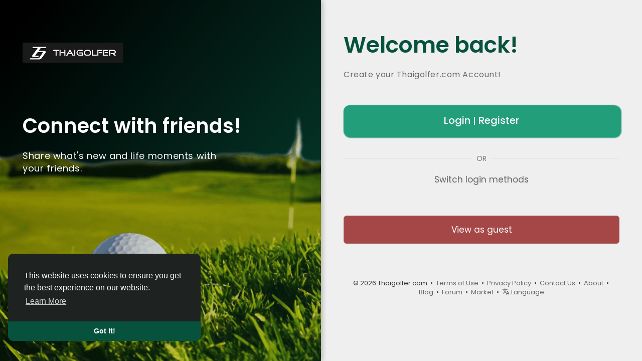

--- FILE ---
content_type: text/html; charset=UTF-8
request_url: https://www.thaigolfer.com/welcome/?last_url=https://www.thaigolfer.com%2Fksorn%2Ffollowers
body_size: 22703
content:
<!DOCTYPE html>
<html lang="en">
<head>
<title>Thaigolfer - Thailand's Ultimate Golf Community</title>
<meta http-equiv="Content-type" content="text/html; charset=UTF-8">
<meta name="title" content="Thaigolfer - Thailand's Ultimate Golf Community">
<meta name="description" content="Thaigolfer.com - Golf community, news, equipment, reviews, classifieds and discussion for all golfers.">
<meta name="keywords" content="Thai Golf community, Golf news, Thailand Golf classifieds, Thailand Golf Courses, Golf forum, Golf tips, Golf equipment, Golf courses, Golf tournaments, Golf in Thailand, Golf lifestyle in Thailand">
<meta name="viewport" content="width=device-width, initial-scale=1, maximum-scale=1">
<meta name="pinterest-rich-pin" content="false" />
<link rel="alternate" href="https://www.thaigolfer.com?lang=english" hreflang="en" />
<meta property="fb:app_id" content="518660863594246" />      <meta property="og:title" content="Thaigolfer - Thailand's Ultimate Golf Community" />
<meta property="og:type" content="article" />
<meta property="og:url" content="https://www.thaigolfer.com" />
<meta property="og:image" content="https://www.thaigolfer.com/static/img/og.jpg" />
<meta property="og:image:secure_url" content="https://www.thaigolfer.com/static/img/og.jpg" />
<meta property="og:description" content="Thaigolfer.com - Golf community, news, equipment, reviews, classifieds and discussion for all golfers." />
<meta name="twitter:card" content="summary">
<meta name="twitter:title" content="Thaigolfer - Thailand's Ultimate Golf Community" />
<meta name="twitter:description" content="Thaigolfer.com - Golf community, news, equipment, reviews, classifieds and discussion for all golfers." />
<meta name="twitter:image" content="https://www.thaigolfer.com/static/img/og.jpg" />
<link rel="canonical" href="https://www.thaigolfer.com/welcome/?last_url=https://www.thaigolfer.com%2Fksorn%2Ffollowers" />
<link rel="shortcut icon" type="image/png" href="/favicon.png"/>
<link rel="stylesheet" href="https://www.thaigolfer.com/themes/mix/stylesheet/general-style-plugins.css?version=b4">
<style>
.opacity_start {
opacity: 0; 
transition: all 0.5s;
}
.opacity_stop {
opacity: 1; 
transition: all 0.5s;
}
</style>
<link rel="stylesheet" href="https://www.thaigolfer.com/themes/mix/stylesheet/welcome.css?version=b4">
<link rel="stylesheet" href="https://www.thaigolfer.com/themes/mix/stylesheet/font-awesome-4.7.0/css/font-awesome.min.css?version=b4">
<script src="https://www.thaigolfer.com/themes/mix/javascript/jquery-3.1.1.min.js?version=b4"></script>
<script src="https://www.thaigolfer.com/themes/mix/javascript/jquery.ui.touch-punch.min.js?version=b4"></script>
<link rel="stylesheet" href="https://www.thaigolfer.com/themes/mix/stylesheet/bootstrap-select.min.css?version=b4">
<script src="https://www.thaigolfer.com/themes/mix/javascript/bootstrap-select.min.js?version=b4"></script>
<link rel="stylesheet" href="https://www.thaigolfer.com/themes/mix/stylesheet/leaflet.css?version=b4">
<script src="https://www.thaigolfer.com/themes/mix/javascript/leaflet.js?version=b4"></script>
<link rel="stylesheet" href="https://www.thaigolfer.com/themes/mix/stylesheet/movies/style.movies.css?version=b4" />
<link rel="stylesheet" href="https://www.thaigolfer.com/themes/mix/player/fluidplayer.min.css?version=b4" type="text/css"/>
<script src="https://www.thaigolfer.com/themes/mix/player/fluidplayer.min.js?version=b4"></script>
<link rel="stylesheet" href="https://www.thaigolfer.com/themes/mix/player/plyr.css?version=b4" type="text/css"/>
<script src="https://www.thaigolfer.com/themes/mix/player/plyr.js?version=b4"></script>
<style>
/* 
Add here your custom css styles Example: p { text-align: center; color: red; } 
*/      </style>
<script src="https://www.thaigolfer.com/themes/mix/javascript/html2pdf.bundle.js?version=b4"></script>
<script src="https://www.thaigolfer.com/themes/mix/javascript/qrcode.js?version=b4"></script>
<script type="text/javascript">
/* 
Add here your JavaScript Code. 
Note. the code entered here will be added in <head> tag 
Example: 
var x, y, z; 
x = 5; d asd asd asd 
y = 6; 
z = x + y;
*/         function Wo_Ajax_Requests_File(){
return "https://www.thaigolfer.com/requests.php"
}
function RunLiveAgora(channelName,DIV_ID,token) {
var agoraAppId = '';
var token = token;
var client = AgoraRTC.createClient({mode: 'live', codec: 'vp8'});
client.init(agoraAppId, function () {
client.setClientRole('audience', function() {
}, function(e) {
});
let rand = Math.floor(Math.random() * 1000000);
client.join(token, channelName, rand, function(uid) {
}, function(err) {
});
}, function (err) {
});
client.on('stream-added', function (evt) {
var stream = evt.stream;
var streamId = stream.getId();
client.subscribe(stream, function (err) {
});
});
client.on('stream-subscribed', function (evt) {
var remoteStream = evt.stream;
remoteStream.play(DIV_ID);
$('#player_'+remoteStream.getId()).addClass('embed-responsive-item');
});
}
</script>
<!-- Google tag (gtag.js) -->
<script async src="https://www.googletagmanager.com/gtag/js?id=G-QS9R8X6HWH"></script>
<script>
window.dataLayer = window.dataLayer || [];
function gtag(){dataLayer.push(arguments);}
gtag('js', new Date());
gtag('config', 'G-QS9R8X6HWH');
</script>
<style>
@font-face {
font-family: OpenSansLight;
src: url("https://www.thaigolfer.com/themes/mix/fonts/OpenSansLight/OpenSansLight.woff") format("woff");
font-weight: normal;
}
@font-face {
font-family: OpenSansRegular;
src: url("https://www.thaigolfer.com/themes/mix/fonts/OpenSansRegular/OpenSansRegular.woff") format("woff");
font-weight: normal;
}
@font-face {
font-family: OpenSansSemiBold;
src: url("https://www.thaigolfer.com/themes/mix/fonts/OpenSansSemiBold/OpenSansSemiBold.woff") format("woff");
font-weight: normal;
}
@font-face {
font-family: OpenSansBold;
src: url("https://www.thaigolfer.com/themes/mix/fonts/OpenSansBold/OpenSansBold.woff") format("woff");
font-weight: normal;
}
:root {
--plyr-color-main: #06523d ;
}
.wo_follow_btn {
background: #007700 !important;
}
.wow_htag .htag_top {
color:  #007700 !important;
}
.wo_follow_btn:hover {
background: #06523d !important;
}
.publisher-box .publisher-hidden-option #progress .progress, .publisher-box .publisher-hidden-option #percent, .wo_new_wallet .wow_mini_wallets h5 {
color: #06523d;
}
.navbar-default {
background: #1e2321; border: none;
height: 48px;
box-shadow: 0 2px 4px rgba(0, 0, 0, 0.15);
}
.round-check input[type="checkbox"]:checked + label:before, .round-check input[type="radio"]:checked + label:before {
background: #06523d !important;
}
.group-messages-wrapper a{
color: #06523d !important;
}
ul.profile-completion-bar li.completion-bar div.completion-bar-status {
background: #06523d !important;
}
/*.wow_srch_innr_filtr .round_check input:checked+label {
background: #06523d !important;
color: #ffffff !important;
}*/
.result-bar {
background: #06523d !important;
}
.featured-users .sidebar-title-back, .featured-users .pro-me-here a {
color: #444 !important;
}
.lang_select_modal .language_info {
background: #06523d}
.lang_select_modal .language_info h3 {
color: #ffffff;
}
.avtive {
border-color: #06523d !important;
}
.new-update-alert {
background: #007700;
color: #ffffff;
}
#wo_nw_msg_page .msg_under_hood .mobilerightpane .messages-search-users-form .inner-addon .btn_contr {
background: #06523d;
color: #ffffff;
}
#wo_nw_msg_page .msg_under_hood .mobilerightpane .messages-search-users-form .inner-addon button.btn {
color: #ffffff;
}
#wo_nw_msg_page .msg_under_hood .mobilerightpane .messages-search-users-form .inner-addon button.btn:hover {
background: #007700;
}
.green-audio-player svg path {
fill: #06523d;
}
.green-audio-player .slider .gap-progress, .green-audio-player .slider .gap-progress .pin {
background-color: #06523d !important;
}
.add_as_cont_list label input:checked+div {
background-color: #06523d;
color: #ffffff;
}
.barloading {
background-color: transparent !important;
}
.barloading:before {
background-color: #8dd9ff;
}
.left-sidebar ul li a i {
color: #06523d !important;
}
.cs-loader-inner, .main  {
color: #06523d;
}
.login input:focus, ul.profile-completion-bar li.completion-bar div.completion-bar-wrapper, .edit_grp_info_modal input.form-control:not(textarea):focus, .verfy_sett_email_phone input.form-control:not(textarea):focus {
border-color: #06523d !important;
}
.login:not(.loading) button:hover {
background: #007700 !important;
color: #ffffff;
}
.wo_setting_sidebar ul .list-group-item{
background: #06523d !important;
}
.wo_setting_sidebar ul .list-group-item a{
color: #ffffff;
}
.wo_settings_page .setting-panel input[type=text]:focus, .wo_settings_page .setting-panel input[type=email]:focus, .wo_settings_page .setting-panel input[type=password]:focus, .wo_settings_page .setting-panel select:focus, .wo_settings_page .setting-panel textarea:focus {
border-color: #03A9F4;
}
#search-nearby-users .nearby-users-relationship-collapse li.active .friends_toggle{
border-color: #06523d;
}
#search-nearby-users .nearby-users-relationship-collapse li.active .friends_toggle:after{
background: #06523d;
}
.wo_page_hdng_menu > ul li.active a {
box-shadow: inset 0px -2.5px #06523d;
}
.login button, .postCategory h5, .wo_search_page .nav-tabs li.active a {
background: #06523d !important;
color: #ffffff !important;
}
.mejs-controls .mejs-time-rail .mejs-time-current, .mejs-controls .mejs-horizontal-volume-slider .mejs-horizontal-volume-current, .mejs-controls .mejs-volume-button .mejs-volume-slider .mejs-volume-current {
background-color: #06523d !important;
background: #06523d !important;
background-image: #06523d !important;
}
.navbar-default .navbar-nav>.open>a, .navbar-default .navbar-nav>.open>a:focus, .navbar-default .navbar-nav>.open>a:hover {
color: #ffffff !important;
background-color: #333333 !important;
}
.navbar-default .navbar-nav>.active>a, .navbar-default .navbar-nav>.active>a:focus, .navbar-default .navbar-nav>.active>a:hover, .nav-names li:hover {
color: #ffffff !important;
background-color: #333333 !important;
}
body {
background-color: #f0f2f5;
}
.navbar-default .navbar-nav>li>a {
color: #ffffff;
font-size: 13px;
}
a.unread-update {
color: #ffffff !important;
}
.btn-main {
color: #ffffff;
background-color: #06523d;
border-color: #06523d;
}
.btn-main:hover {
color: #ffffff;
background-color: #007700;
border-color: #007700;
}
.wow_pops_head {
background: #007700;
}
.btn-main:focus {
color: #ffffff;
}
.active-wonder {
color: #06523d;
}
.admin-panel .col-md-9 .list-group-item:first-child, .setting-panel .col-md-8 .list-group-item:first-child, .profile-lists .list-group-item:first-child, .col-md-8 .list-group-item:first-child, .col-md-3.custom .list-group-item:first-child, .col-sm-4 .list-group-item:first-child, .col-md-7 .list-group-item:first-child, .col-md-9 .list-group-item:first-child, .red-list .list-group-item:first-child, .active.list-group-item:first-child {
color: #444;
background-color: #fcfcfc;
border-bottom: 1px solid #f1f1f1;
padding: 18px;
}
.admin-panel .col-md-9 .list-group-item:first-child a, .setting-panel .col-md-8 .list-group-item:first-child a, .profile-lists .list-group-item:first-child a, .col-md-8 .list-group-item:first-child a, .col-md-7 .list-group-item:first-child a, .active.list-group-item:first-child a {
color: #444 !important;
}
.list-group-item.black-list.active-list, .red-list.active-list {
color: #ffffff;
background-color: #06523d;
}
.list-group-item.black-list {
background: #06523d;
}
.profile-top-line {
background-color: #06523d;
}
#bar {
background-color: #06523d;
}
.list-group-item.black-list a{
color: #ffffff;
}
.list-group-item.black-list.active-list a{
color: #06523d;
}
.main-color, .small-text a {
color: #06523d !important;
}
.nav-tabs>li.active>a, .nav-tabs>li.active>a:focus, .nav-tabs>li.active>a:hover {
color: #ffffff;
cursor: default;
color: #06523d;
border-bottom: 1px solid #06523d;
background-color: transparent
}
.btn-active {
color: #ffffff;
background: #06523d;
outline: none;
border: 1px solid #06523d}
.btn-active:hover, .btn-active:focus {
border: 1px solid #007700;
color: #ffffff;
background: #007700;
}
.btn-active-color:hover {
background: #007700;
}
.chat-tab .chat-textarea .chat-btns-w .chat_optns {
color: #06523d;
fill: #06523d;
}
.profile-style .user-follow-button button.btn-active, .btn-login, .btn-register {
background: #06523d;
color: #ffffff;
}
.profile-style .user-follow-button button.btn-active:hover, .btn-login:hover, .btn-login:focus, .btn-register:hover, .btn-register:focus {
color: #ffffff;
background: #007700;
}
.panel-login>.panel-heading a.active {
color: #06523d;
font-size: 18px;
}
.hash {
color: #06523d;
}
.message-text .hash {
color: #fff !important;
}
.search-container .search-input {
color: #ffffff !important;
background: #0f1110 !important;
}
.chat-messages-wrapper .outgoing .message-text {
background: #06523d;
color: #ffffff;
}
.normal-container {
width: 100%;
height: 100%;
margin-top: 15px;
}
.active.fa-thumbs-up {
color: #06523d;
}
.api-ex-urls {
background-color: #06523d; color: #ffffff;
}
.user-username {
color: #06523d;
}
.upload-image {
border: 3px dashed #06523d;
}
.events-tab-list li { background-color: #06523d; }
.events-tab-list li:hover { background-color: #06523d; }
.active-e-tab { background-color: #06523d !important; }
.main { color: #06523d !important; }
.events-list-dropup-menu ul li a:hover { background: #06523d; }
.usr-offline { color: #06523d; }
.blog-dd-ul li span:hover, .blog-dd-ul li a:hover { background: #06523d !important; }
.blog_publ {background: #06523d ; border: 1px solid #06523d ; }
.slide-film-desc:hover, .movies-top-breadcrumb li:hover, .movies-top-breadcrumb li a:hover{
color: #06523d !important;
}
.movies h3.latest-movies, h3.recommended-movies {
border-left: 3px solid  #06523d;
}
.wo_user_profile .user-bottom-nav li .menuactive {
border-bottom: 2px solid #06523d;
color:#06523d;
}
.ads-navbar-wrapper ul li a.active {
border-color: #06523d;
}
.ads_mini_wallet, .wo_page_hdng_innr span {
background-color: #06523d;
color: #ffffff;
}
.btn-loading:after {
background-color: #06523d;
}
.wow_pub_privacy_menu li label input[type="radio"]:checked+span {
background-color: #06523d;color: #ffffff;
}
.order_by ul li.active a {background: #06523d !important;color: #ffffff !important;}
#welcomeheader .mdbtn:hover{background-color: #ffffff;color: #1e2321;border-color: #ffffff;}
.post .panel.active_shadow {
box-shadow: 0 0 0 1.5px #06523d !important;
}
.ui-widget-header .ui-state-default, .wo_adv_search_filter_side .ui-slider .ui-slider-range, .wo_adv_search_filter_side .ui-slider .ui-slider-handle {
background-color: #06523d;
}
.reaction-1::before {
content: "Like";
}
.reaction-2::before {
content: "Love";
}
.reaction-3::before {
content: "HaHa";
}
.reaction-4::before {
content: "WoW";
}
.reaction-5::before {
content: "Sad";
}
.reaction-6::before {
content: "Angry";
}
/*.reaction-like::before {
content: "Like";
}
.reaction-love::before {
content: "Love";
}
.reaction-haha::before {
content: "HaHa";
}
.reaction-wow::before {
content: "WoW";
}
.reaction-sad::before {
content: "Sad";
}
.reaction-angry::before {
content: "Angry";
}*/
.navbar-default .dropdown-menu.ani-acc-menu >li>a:hover {
color: #ffffff;background-color: #06523d;
}
#wo_nw_msg_page .msg_under_hood .mobilerightpane .messages-search-users-form .wo_msg_tabs li.active a, .text-sender-container .msg_usr_info_top_list .msg_usr_cht_opts_btns > span:hover, .text-sender-container .msg_usr_info_top_list .msg_usr_cht_usr_data a:hover, .wo_chat_tabs li.active a {
color: #06523d;
}
.text-sender-container .outgoing .message-model .message {background-color: #06523d;color: #ffffff;}
.text-sender-container .outgoing .message-model .message p, .text-sender-container .outgoing .message-model .message a {color: #ffffff;}
#notification-popup {
position: fixed;
left: 20px;
width: 300px;
bottom: 20px;
z-index: 10000;
}
#notification-popup .notifications-popup-list:empty {
padding: 0;
}
#notification-popup .notifications-popup-list {
position: relative;
background:  #333333 !important;
border-radius: 10px;
padding: 6px;
width: 100%;
margin-bottom: 10px;
z-index: 10000;
box-shadow: 0 2px 4px rgb(0 0 0 / 10%);
}
#notification-popup .notifications-popup-list, #notification-popup .notifications-popup-list a, #notification-popup .notifications-popup-list .main-color, #notification-popup .notifications-popup-list svg, #notification-popup .notifications-popup-list .notification-text, #notification-popup .notifications-popup-list .notification-time {
color: #ffffff !important;
}
#notification-popup .notifications-popup-list .notification-list {
border-radius: 10px;
}
#notification-popup .notifications-popup-list .notification-list:hover {
background: rgba(255, 255, 255, 0.1);
}
</style>
<style>.login_left_combo{color:#ffffff}body{background: #06523d !important;}   .wo_regi_features:before{content: '';display: block;background-image: url(https://www.thaigolfer.com/themes/mix/img/backgrounds/login.jpg);background-repeat: no-repeat;background-size: cover;background-position:center;position: absolute;top: 0;left: 0;right: 0;bottom: 0;opacity: 0.35;}
</style>
<script src="https://accounts.google.com/gsi/client" async defer></script>
<script crossorigin="anonymous" src="https://www.thaigolfer.com/themes/mix/javascript/sdk.js?version=b4"></script>
<script src="https://www.thaigolfer.com/themes/mix/javascript/socket.io.js?version=b4"></script>
<script>
let nodejs_system = "0";
let socket = null
let groupChatListener = {}
$(()=>{
});
</script>
<script src="https://www.thaigolfer.com/themes/mix/javascript/bootstrap-tagsinput-latest/src/bootstrap-tagsinput.js?version=b4"></script>
<script src="https://www.thaigolfer.com/themes/mix/javascript/flickity.pkgd.min.js?version=b4"></script>
<link rel="stylesheet" href="https://www.thaigolfer.com/themes/mix/javascript/green-audio-player/green-audio-player.css?version=b4" />
<script src="https://www.thaigolfer.com/themes/mix/javascript/green-audio-player/green-audio-player.js?version=b4"></script>
<link rel="stylesheet" href="https://www.thaigolfer.com/themes/mix/stylesheet/flatpickr.min.css?version=b4">
<script src="https://www.thaigolfer.com/themes/mix/javascript/flatpickr.js?version=b4"></script>
</head>
<body >
<input type="hidden" id="get_no_posts_name" value="No more posts">
<div id="focus-overlay"></div>
<input type="hidden" class="seen_stories_users_ids" value="">
<input type="hidden" class="main_session" value="d000123f8b493a57f194">
<div class="content-container welcome-container" style="">
<div class="ad-placement-header-footer">
</div>
<div id="contnet" class="effect-load"><style>
.bgg1{
opacity:.8;
width: 140%;
}
.img-bg {
position:absolute;
bottom: 0;
left: -5px;
}
@media (max-width: 930px) {
.login_left_combo_parent {
padding: 0;
}
.img-bg {
left: 0;
}
.bgg1  {
opacity:.5;
width: 120%;
}
.login_left_combo {
padding-left: 20px;
}
}
.panel-view-as-guest {
margin-bottom: 60px;
}
.panel-view-as-guest .btn {
padding-top: 15px;
padding-bottom: 15px;
border-radius: 6px;
background: #a54747;
font-size: 1.7rem;
border-color: #a15c5c;
}
</style>
<div class="wrapper">
<div class="login">
<div class="login_left_combo_parent">
<div class="login_left_combo">
<a href="https://www.thaigolfer.com" class="logo"><img src="https://www.thaigolfer.com/themes/mix/img/logo.png?cache=278" alt="Logo"> </a>
<h1>Connect with friends!</h1>
<p>Share what&#039;s new and life moments with your friends.</p>
</div>
<svg xmlns="http://www.w3.org/2000/svg" width="793" height="1024" viewBox="0 0 793 1024" preserveAspectRatio="none">
<defs>
<linearGradient id="linear-gradient" x1="0.066" y1="0.066" x2="1.068" y2="1.075" gradientUnits="objectBoundingBox">
<stop offset="0" />
<stop offset="1" stop-color="#06523d" />
</linearGradient>
<clipPath id="clip-path">
<rect id="Rectangle_9" data-name="Rectangle 9" width="793" height="1024" fill="#fff" />
</clipPath>
<filter id="Path_12714" x="-258.718" y="668.282" width="1450.299" height="710.185" filterUnits="userSpaceOnUse">
<feOffset dy="13" input="SourceAlpha" />
<feGaussianBlur stdDeviation="15.5" result="blur" />
<feFlood flood-opacity="0.161" />
<feComposite operator="in" in2="blur" />
<feComposite in="SourceGraphic" />
</filter>
<filter id="Path_12715" x="-105.819" y="797.563" width="1134.181" height="538.486" filterUnits="userSpaceOnUse">
<feOffset dy="15" input="SourceAlpha" />
<feGaussianBlur stdDeviation="17" result="blur-2" />
<feFlood flood-opacity="0.349" />
<feComposite operator="in" in2="blur-2" />
<feComposite in="SourceGraphic" />
</filter>
</defs>
<g id="Rectangle_8" data-name="Rectangle 8" stroke="#06523d" stroke-width="1" fill="url(#linear-gradient)" style="mix-blend-mode: multiply;isolation: isolate">
<rect width="793" height="1024" stroke="none" />
<rect x="0.5" y="0.5" width="792" height="1023" fill="none" />
</g>
</svg>
<div class="fadeInUp animated animated_6 img img-bg">
<img class="bgg1" src="/static/bg/golfd1.png">
</div>
</div>
<div class="col-md-6">
<div class="login_innre">
<form id="login" method="post">
<p class="title main">Welcome back!</p>
<p class="desc">Create your Thaigolfer.com Account!</p>
<div class="alert alert-danger errors"></div>
<style>
.login {
background: #efefef;
}
.login-classic {
display: none;
}
.login .login-sso {
flex: 1;
margin-top: 5rem;
margin-bottom: 5rem;
}
.login .login-sso .btn {
width: 100%;
line-height: 60px;
border-radius: 12px;
font-size: 20px;
}
.separator-aor {
display: flex;
flex-basis: 100%;
align-items: center;
color: #777;
margin: 20px -8px 20px;
}
.separator-aor::before,
.separator-aor::after {
content: "";
flex-grow: 1;
background: #dddddd;
height: 1px;
font-size: 0;
line-height: 0;
margin: 0 8px;
}
.login .a-sel {
cursor:pointer;
font-size: 17px;
text-shadow: 1px 1px 4px #e5e5e5;
}
.login .sso-toggle {
text-align: center;
margin-top: 35px;
margin-bottom: 60px;
}
.login .login-sso .btn {
background-color: #239e7b;
box-shadow: 2px 2px 2px 2px #229c79;
}
.login button, .postCategory h5, .wo_search_page .nav-tabs li.active a {
background: #999 !important;
}
</style>
<div class="login-sso">
<a class="btn btn-main btn-mat" href="https://account.thaigolfer.com/oauth/authorize?client_id=QkkplnjvnetrYicOcKZIjpWtHIzsbjHQFCWT8bet&response_type=code&scope=email+photo+profiles&redirect_uri=https%3A%2F%2Fwww.thaigolfer.com%2Flogin-with%2Fsso&request_id=00c815f7f9f567fa41f5f131edc0c34d&backto_url=https%3A%2F%2Fwww.thaigolfer.com">
<!-- <span class="socian-icons">
<svg xmlns="http://www.w3.org/2000/svg" viewBox="0 0 1365.3 1365.3" height="1365.3" width="1365.3"><path d="M1365.3 682.7A682.7 682.7 0 10576 1357V880H402.7V682.7H576V532.3c0-171.1 102-265.6 257.9-265.6 74.6 0 152.8 13.3 152.8 13.3v168h-86.1c-84.8 0-111.3 52.6-111.3 106.6v128h189.4L948.4 880h-159v477a682.8 682.8 0 00576-674.3" fill="#fff"></path></svg>
<svg viewBox="0 0 1024 1024" xmlns="http://www.w3.org/2000/svg" viewBox="0 0 24 24"><path fill="#fff" d="M512 64C264.6 64 64 264.6 64 512s200.6 448 448 448 448-200.6 448-448S759.4 64 512 64zm167 633.6C638.4 735 583 757 516.9 757c-95.7 0-178.5-54.9-218.8-134.9C281.5 589 272 551.6 272 512s9.5-77 26.1-110.1c40.3-80.1 123.1-135 218.8-135 66 0 121.4 24.3 163.9 63.8L610.6 401c-25.4-24.3-57.7-36.6-93.6-36.6-63.8 0-117.8 43.1-137.1 101-4.9 14.7-7.7 30.4-7.7 46.6s2.8 31.9 7.7 46.6c19.3 57.9 73.3 101 137 101 33 0 61-8.7 82.9-23.4 26-17.4 43.2-43.3 48.9-74H516.9v-94.8h230.7c2.9 16.1 4.4 32.8 4.4 50.1 0 74.7-26.7 137.4-73 180.1z"/></svg>
<svg xmlns="http://www.w3.org/2000/svg" viewBox="0 0 24 24" fill="none" ><path d="M20.317 4.575C18.7873 3.846 17.147 3.30891 15.4319 3.00129C15.4007 2.99535 15.3695 3.01019 15.3534 3.03986C15.1424 3.42957 14.9087 3.93798 14.7451 4.33759C12.9004 4.05075 11.0652 4.05075 9.25832 4.33759C9.09465 3.9291 8.85248 3.42957 8.64057 3.03986C8.62448 3.01118 8.59328 2.99634 8.56205 3.00129C6.84791 3.30792 5.20756 3.84502 3.67694 4.575C3.66368 4.58093 3.65233 4.59083 3.64479 4.60368C0.533392 9.43162 -0.31895 14.1409 0.0991801 18.7918C0.101072 18.8145 0.11337 18.8363 0.130398 18.8501C2.18321 20.4159 4.17171 21.3665 6.12328 21.9965C6.15451 22.0064 6.18761 21.9946 6.20748 21.9679C6.66913 21.3131 7.08064 20.6227 7.43348 19.8966C7.4543 19.8541 7.43442 19.8036 7.39186 19.7868C6.73913 19.5297 6.1176 19.2161 5.51973 18.86C5.47244 18.8313 5.46865 18.7611 5.51216 18.7275C5.63797 18.6295 5.76382 18.5277 5.88395 18.4248C5.90569 18.406 5.93598 18.402 5.96153 18.4139C9.88928 20.2765 14.1415 20.2765 18.023 18.4139C18.0485 18.4011 18.0788 18.405 18.1015 18.4238C18.2216 18.5267 18.3475 18.6295 18.4742 18.7275C18.5177 18.7611 18.5149 18.8313 18.4676 18.86C17.8697 19.223 17.2482 19.5297 16.5945 19.7858C16.552 19.8027 16.533 19.8541 16.5538 19.8966C16.9143 20.6216 17.3258 21.3121 17.7789 21.9669C17.7978 21.9946 17.8319 22.0064 17.8631 21.9965C19.8241 21.3665 21.8126 20.4159 23.8654 18.8501C23.8834 18.8363 23.8948 18.8155 23.8967 18.7928C24.3971 13.4158 23.0585 8.74517 20.3482 4.60466C20.3416 4.59083 20.3303 4.58093 20.317 4.575ZM8.02002 15.9599C6.8375 15.9599 5.86313 14.8323 5.86313 13.4475C5.86313 12.0627 6.8186 10.9351 8.02002 10.9351C9.23087 10.9351 10.1958 12.0726 10.1769 13.4475C10.1769 14.8323 9.22141 15.9599 8.02002 15.9599ZM15.9947 15.9599C14.8123 15.9599 13.8379 14.8323 13.8379 13.4475C13.8379 12.0627 14.7933 10.9351 15.9947 10.9351C17.2056 10.9351 18.1705 12.0726 18.1516 13.4475C18.1516 14.8323 17.2056 15.9599 15.9947 15.9599Z" fill="white"></path></svg>
<svg xmlns="http://www.w3.org/2000/svg" viewBox="0 0 24 24" fill="none" ><path fill="#fff" fill-rule="evenodd" d="M23.9917 11.1626c-.0125.1941-.0398.4415-.0949.7355-.1476.9364-.4616 1.8307-.917 2.6636-.2146.3924-1.2669 1.8861-1.5896 2.2799-1.7735 2.1644-4.7435 4.6627-9.7102 7.0911-.4634.2267-.9922-.1503-.9354-.6684l.2503-2.2824c.0399-.3638-.2193-.6925-.5787-.7306C4.5376 19.6278 0 15.5746 0 10.6672 0 5.32816 5.37099 1 11.9966 1c6.4387 0 11.6927 4.08755 11.9838 9.2181.0084.1488.032.6243.0113.9445zm-9.8475-2.60911v2.86741s-2.4507-3.23845-2.4881-3.28101c-.1171-.13313-.2896-.21503-.4811-.20767-.3338.01283-.5898.30838-.5898.64678v4.6682c0 .3433.2747.6217.6136.6217.3389 0 .6137-.2784.6137-.6217v-2.8501s2.488 3.2667 2.5245 3.3018c.1085.1041.2543.1685.4152.17.3408.0031.6194-.3023.6194-.6475V8.55349c0-.34335-.2748-.62171-.6137-.62171-.3389.00008-.6137.27836-.6137.62171zm-8.74426.00003v4.07198h1.84092c.33891 0 .61366.2784.61366.6218 0 .3433-.27475.6217-.61366.6217H4.78627c-.33891 0-.61366-.2784-.61366-.6217V8.55352c0-.34335.27475-.62171.61366-.62171s.61367.27836.61367.62171zM8.91697 13.869h.26828c.26483 0 .47953-.2175.47953-.4858V8.41763c0-.26831-.2147-.48582-.47953-.48582h-.26828c-.26483 0-.47953.21751-.47953.48582v4.96557c0 .2683.2147.4858.47953.4858zM19.3601 7.93181c.339 0 .6137.27836.6137.62171 0 .34336-.2747.62172-.6137.62157h-1.8409v1.10351h1.8409c.339 0 .6137.2784.6137.6217 0 .3434-.2747.6217-.6137.6217h-1.8409v1.1035h1.8409c.339 0 .6137.2784.6137.6218 0 .3433-.2747.6217-.6137.6217h-2.4545c-.3389 0-.6137-.2784-.6137-.6217V8.55352c0-.34335.2748-.62171.6137-.62171h2.4545z" clip-rule="evenodd"></path></svg>
</span>
|&nbsp;&nbsp; -->
Login <small>|</small> Register
</a>
<div class="sso-toggle">
<div class="separator-aor">OR</div>
<a name="as-normal" class="a-sel">Switch login methods</a>
</div>
</div>
<div class="login-classic">
<div class="wow_form_fields">
<label for="username">Username</label>
<input id="username" name="username" type="text" autocomplete="off" autofocus>
</div>
<div class="wow_form_fields">
<label for="password">Password</label>
<input id="password" name="password" type="password" autocomplete="off">
</div>
<div class="forgot_password">
<div class="terms">
<input type="checkbox" name="remember_device" id="remember_device" checked>
<label for="remember_device">
Remember this device                           </label>
<div class="clear"></div>
</div>
<a href="https://www.thaigolfer.com/forgot-password" class="main">Forgot Password?</a>
</div>
<div class="login_signup_combo">
<div class="login__">
<button type="submit" class="btn btn-main btn-mat add_wow_loader">Login</button>
</div>
</div>
<div class="sso-toggle">
<div class="separator-aor">OR</div>
<a name="as-sso" class="a-sel">Switch login methods</a>
</div>
</div>
<div class="panel-view-as-guest">
<a href="https://www.thaigolfer.com/products" class="btn btn-block btn-default btn-primary" title="View as guest" alt="link">View as guest</a>
</div>
<div class="footer">
<div class="welcome-footer">
© 2026 Thaigolfer.com &nbsp;•&nbsp;
<a data-ajax="?link1=terms&type=terms" href="https://www.thaigolfer.com/terms/terms">Terms of Use</a> &nbsp;•&nbsp;
<a data-ajax="?link1=terms&type=privacy-policy" href="https://www.thaigolfer.com/terms/privacy-policy">Privacy Policy</a> &nbsp;•&nbsp;
<a data-ajax="?link1=contact-us" href="https://www.thaigolfer.com/contact-us">Contact Us</a> &nbsp;•&nbsp;
<a data-ajax="?link1=terms&type=about-us" href="https://www.thaigolfer.com/terms/about-us">About</a> &nbsp;•&nbsp;
<a href="https://www.thaigolfer.com/blogs">Blog</a> &nbsp;•&nbsp;
<a href="https://www.thaigolfer.com/forum/" data-ajax="?link1=forum">Forum</a> &nbsp;•&nbsp;
<a href="https://www.thaigolfer.com/products" data-ajax="?link1=products">Market</a> &nbsp;•&nbsp;
<span class="lang">
<a href="javascript:void(0);" class="dropdown-toggle" data-toggle="modal" data-target="#select-language"><svg fill="currentColor" height="24" viewBox="0 0 24 24" width="24" xmlns="http://www.w3.org/2000/svg" class="feather feather-translate" style="margin-top: -3px;width: 15px;height: 15px;vertical-align: middle;"><path d="M12.87,15.07L10.33,12.56L10.36,12.53C12.1,10.59 13.34,8.36 14.07,6H17V4H10V2H8V4H1V6H12.17C11.5,7.92 10.44,9.75 9,11.35C8.07,10.32 7.3,9.19 6.69,8H4.69C5.42,9.63 6.42,11.17 7.67,12.56L2.58,17.58L4,19L9,14L12.11,17.11L12.87,15.07M18.5,10H16.5L12,22H14L15.12,19H19.87L21,22H23L18.5,10M15.88,17L17.5,12.67L19.12,17H15.88Z" /></svg>
Language</a>
</span>
</div>            <div class="clearfix"></div>
</div>
</div>
</div>
</div>
<script>
var working = false;
var $this = $('#login');
var $state = $this.find('.errors');
function handleCredentialResponse(response) {
var id_token = response.credential;
$.post(Wo_Ajax_Requests_File() + '?f=google_login', {
id_token: id_token
}, function(data, textStatus, xhr) {
if (data.status == 200) {
$state.addClass('success');
$state.html('Welcome back!');
$this.find('.loading').addClass('hidden');
setTimeout(function() {
window.location.href = data.location;
}, 1000);
} else {
$this.find('button').attr("disabled", false);
$this.find('.loading').addClass('hidden');
$state.html(data.message);
}
});
}
window.onload = function() {
google.accounts.id.initialize({
client_id: "",
callback: handleCredentialResponse
});
google.accounts.id.renderButton(
document.getElementById("buttonDiv"), {
theme: "outline",
size: "large"
} // customization attributes
);
google.accounts.id.prompt(); // also display the One Tap dialog
}
$(function($) {
$('#login').ajaxForm({
url: Wo_Ajax_Requests_File() + '?f=login',
beforeSend: function() {
working = true;
$this.find('button').attr("disabled", true);
$this.find('.add_wow_loader').addClass('btn-loading');
},
success: function(data) {
if (data.status == 200 || data.status == 600) {
$state.removeClass('alert-danger');
$state.addClass('alert-success');
$state.html('Welcome back!');
$this.find('.add_wow_loader').removeClass('btn-loading');
setTimeout(function() {
window.location.href = data.location;
}, 1000);
} else {
var errors = data.errors.join("<br>");
$this.find('button').attr("disabled", false);
$this.find('.add_wow_loader').removeClass('btn-loading');
$state.html(errors);
}
working = false;
}
});
$('.sso-toggle > a').click(function(){
$('.login-sso').toggle();
$('.login-classic').toggle();
});
});
</script></div>
<footer>
</footer>
<div class="second-footer" style="display: none; ">
<div class="page-margin">
<div class="footer-wrapper">
<hr>
<div class="footer-powered">
<p>
© 2026 Thaigolfer.com			</p>
<ul class="list-inline">
<li><a href="https://www.thaigolfer.com" data-ajax="?link1=home">Home</a></li>
<li><a href="https://www.thaigolfer.com/terms/about-us" data-ajax="?link1=terms&type=about-us">About</a></li>
<li><a href="https://www.thaigolfer.com/contact-us" data-ajax="?link1=contact-us">Contact Us</a></li>
<li><a href="https://www.thaigolfer.com/terms/privacy-policy" data-ajax="?link1=terms&type=privacy-policy">Privacy Policy</a></li>
<li><a href="https://www.thaigolfer.com/terms/terms" data-ajax="?link1=terms&type=terms">Terms of Use</a></li>
<li><a href="https://www.thaigolfer.com/terms/refund" data-ajax="?link1=terms&type=refund">Request a Refund</a></li>
<li><a href="https://www.thaigolfer.com/blogs" data-ajax="?link1=blogs">Blog</a></li>
<li><a data-ajax="?link1=developers" href="https://www.thaigolfer.com/developers">Developers</a></li>
</ul>
<ul class="lang_selct">
<li>
<a href="javascript:void(0);" class="dropdown-toggle" data-toggle="modal" data-target="#select-language">
<svg height="13" viewBox="0 0 24 24" width="13" xmlns="http://www.w3.org/2000/svg"><path fill="currentColor" d="M17.9,17.39C17.64,16.59 16.89,16 16,16H15V13A1,1 0 0,0 14,12H8V10H10A1,1 0 0,0 11,9V7H13A2,2 0 0,0 15,5V4.59C17.93,5.77 20,8.64 20,12C20,14.08 19.2,15.97 17.9,17.39M11,19.93C7.05,19.44 4,16.08 4,12C4,11.38 4.08,10.78 4.21,10.21L9,15V16A2,2 0 0,0 11,18M12,2A10,10 0 0,0 2,12A10,10 0 0,0 12,22A10,10 0 0,0 22,12A10,10 0 0,0 12,2Z" /></svg> Language					</a>
</li>
</ul>
</div>
<div class="clear"></div>
</div>
</div>         </div>
<div class="extra">
</div>
</div>
<!-- Load modal alerts -->
<div class="modal fade in" id="comment_report_box" role="dialog">
<div class="modal-dialog wow_mat_mdl">
<div class="modal-content">
<p class="wo_error_messages">
<svg xmlns="http://www.w3.org/2000/svg" x="0px" y="0px" viewBox="0 0 496.158 496.158" xml:space="preserve"> <path style="fill:#32BEA6;" d="M496.158,248.085c0-137.021-111.07-248.082-248.076-248.082C111.07,0.003,0,111.063,0,248.085 c0,137.002,111.07,248.07,248.082,248.07C385.088,496.155,496.158,385.087,496.158,248.085z"/> <path style="fill:#FFFFFF;" d="M384.673,164.968c-5.84-15.059-17.74-12.682-30.635-10.127c-7.701,1.605-41.953,11.631-96.148,68.777 c-22.49,23.717-37.326,42.625-47.094,57.045c-5.967-7.326-12.803-15.164-19.982-22.346c-22.078-22.072-46.699-37.23-47.734-37.867 c-10.332-6.316-23.82-3.066-30.154,7.258c-6.326,10.324-3.086,23.834,7.23,30.174c0.211,0.133,21.354,13.205,39.619,31.475 c18.627,18.629,35.504,43.822,35.67,44.066c4.109,6.178,11.008,9.783,18.266,9.783c1.246,0,2.504-0.105,3.756-0.322 c8.566-1.488,15.447-7.893,17.545-16.332c0.053-0.203,8.756-24.256,54.73-72.727c37.029-39.053,61.723-51.465,70.279-54.908 c0.082-0.014,0.141-0.02,0.252-0.043c-0.041,0.01,0.277-0.137,0.793-0.369c1.469-0.551,2.256-0.762,2.301-0.773 c-0.422,0.105-0.641,0.131-0.641,0.131l-0.014-0.076c3.959-1.727,11.371-4.916,11.533-4.984 C385.405,188.218,389.034,176.214,384.673,164.968z"/></svg>
<span class="msg">Comment reported successfully.</span>
</p>
</div>
</div>
</div>
<div class="modal fade in" id="post-shared" role="dialog">
<div class="modal-dialog wow_mat_mdl">
<div class="modal-content">
<p class="wo_error_messages">
<svg xmlns="http://www.w3.org/2000/svg" x="0px" y="0px" viewBox="0 0 496.158 496.158" xml:space="preserve"> <path style="fill:#32BEA6;" d="M496.158,248.085c0-137.021-111.07-248.082-248.076-248.082C111.07,0.003,0,111.063,0,248.085 c0,137.002,111.07,248.07,248.082,248.07C385.088,496.155,496.158,385.087,496.158,248.085z"/> <path style="fill:#FFFFFF;" d="M384.673,164.968c-5.84-15.059-17.74-12.682-30.635-10.127c-7.701,1.605-41.953,11.631-96.148,68.777 c-22.49,23.717-37.326,42.625-47.094,57.045c-5.967-7.326-12.803-15.164-19.982-22.346c-22.078-22.072-46.699-37.23-47.734-37.867 c-10.332-6.316-23.82-3.066-30.154,7.258c-6.326,10.324-3.086,23.834,7.23,30.174c0.211,0.133,21.354,13.205,39.619,31.475 c18.627,18.629,35.504,43.822,35.67,44.066c4.109,6.178,11.008,9.783,18.266,9.783c1.246,0,2.504-0.105,3.756-0.322 c8.566-1.488,15.447-7.893,17.545-16.332c0.053-0.203,8.756-24.256,54.73-72.727c37.029-39.053,61.723-51.465,70.279-54.908 c0.082-0.014,0.141-0.02,0.252-0.043c-0.041,0.01,0.277-0.137,0.793-0.369c1.469-0.551,2.256-0.762,2.301-0.773 c-0.422,0.105-0.641,0.131-0.641,0.131l-0.014-0.076c3.959-1.727,11.371-4.916,11.533-4.984 C385.405,188.218,389.034,176.214,384.673,164.968z"/></svg>
Post was successfully added to your timeline!        </p>
</div>
</div>
</div>
<div class="modal fade in" id="modal-alert" role="dialog">
<div class="modal-dialog wow_mat_mdl">
<div class="modal-content">
<p class="wo_error_messages">
<svg enable-background="new 0 0 64 64" height="512" viewBox="0 0 64 64" width="512" xmlns="http://www.w3.org/2000/svg"><g id="Icons"><g><g><path d="m32 58c-14.359 0-26-11.641-26-26 0-14.359 11.641-26 26-26 14.359 0 26 11.641 26 26 0 14.359-11.641 26-26 26z" fill="#fa6450"/></g><g><path d="m10 32c0-13.686 10.576-24.894 24-25.916-.661-.05-1.326-.084-2-.084-14.359 0-26 11.641-26 26 0 14.359 11.641 26 26 26 .674 0 1.339-.034 2-.084-13.424-1.022-24-12.23-24-25.916z" fill="#dc4632"/></g><g><path d="m32 38c-2.209 0-4-1.791-4-4v-16c0-2.209 1.791-4 4-4 2.209 0 4 1.791 4 4v16c0 2.209-1.791 4-4 4z" fill="#f0f0f0"/></g><g><path d="m32 50c-2.209 0-4-1.791-4-4 0-2.209 1.791-4 4-4 2.209 0 4 1.791 4 4 0 2.209-1.791 4-4 4z" fill="#f0f0f0"/></g></g></g></svg>
<span id="modal-alert-msg">
You have reached your limit of 5000 friends!          </span>
</p>
</div>
</div>
</div>
<div class="modal fade in" id="invalid_file" role="dialog">
<div class="modal-dialog wow_mat_mdl">
<div class="modal-content">
<p class="wo_error_messages">
<svg enable-background="new 0 0 64 64" height="512" viewBox="0 0 64 64" width="512" xmlns="http://www.w3.org/2000/svg"><g id="Icons"><g><g><path d="m32 58c-14.359 0-26-11.641-26-26 0-14.359 11.641-26 26-26 14.359 0 26 11.641 26 26 0 14.359-11.641 26-26 26z" fill="#fa6450"/></g><g><path d="m10 32c0-13.686 10.576-24.894 24-25.916-.661-.05-1.326-.084-2-.084-14.359 0-26 11.641-26 26 0 14.359 11.641 26 26 26 .674 0 1.339-.034 2-.084-13.424-1.022-24-12.23-24-25.916z" fill="#dc4632"/></g><g><path d="m32 38c-2.209 0-4-1.791-4-4v-16c0-2.209 1.791-4 4-4 2.209 0 4 1.791 4 4v16c0 2.209-1.791 4-4 4z" fill="#f0f0f0"/></g><g><path d="m32 50c-2.209 0-4-1.791-4-4 0-2.209 1.791-4 4-4 2.209 0 4 1.791 4 4 0 2.209-1.791 4-4 4z" fill="#f0f0f0"/></g></g></g></svg>
File size error: The file exceeds allowed the limit (92 MB) and can not be uploaded.        </p>
</div>
</div>
</div>
<div class="modal fade in" id="ffmpeg_file" role="dialog">
<div class="modal-dialog wow_mat_mdl">
<div class="modal-content">
<p style="text-align: center;padding: 30px 20px;font-size: 16px;margin: 0;">
<svg xmlns="http://www.w3.org/2000/svg" height="100px" viewBox="0 0 512 512" width="100px" class="main" style="display: block;margin: 0 auto 30px;"><g fill="currentColor" opacity="0.6"><path d="m71.072 303.9a189.244 189.244 0 0 0 66.661 97.518 186.451 186.451 0 0 0 114.189 38.582c103.707 0 188.078-84.284 188.078-187.884a185.963 185.963 0 0 0 -38.974-114.534 189.368 189.368 0 0 0 -98.448-66.463 24 24 0 1 1 12.883-46.238 237.668 237.668 0 0 1 123.578 83.392 235.9 235.9 0 0 1 -187.117 379.727 234.064 234.064 0 0 1 -143.342-48.444 237.546 237.546 0 0 1 -83.652-122.438z"/><circle cx="200" cy="48" r="24"/><circle cx="56" cy="192" r="24"/><circle cx="109" cy="101" r="24"/></g><path d="m48 480a24 24 0 0 1 -24-24v-144a24 24 0 0 1 29.206-23.429l144 32a24 24 0 1 1 -10.412 46.858l-114.794-25.51v114.081a24 24 0 0 1 -24 24z" fill="currentColor"/></svg>
Your video is being processed, We’ll let you know when it&#039;s ready to view.        </p>
</div>
</div>
</div>
<div class="modal fade in" id="file_not_supported" role="dialog">
<div class="modal-dialog wow_mat_mdl">
<div class="modal-content">
<p class="wo_error_messages">
<svg enable-background="new 0 0 64 64" height="512" viewBox="0 0 64 64" width="512" xmlns="http://www.w3.org/2000/svg"><g id="Icons"><g><g><path d="m32 58c-14.359 0-26-11.641-26-26 0-14.359 11.641-26 26-26 14.359 0 26 11.641 26 26 0 14.359-11.641 26-26 26z" fill="#fa6450"/></g><g><path d="m10 32c0-13.686 10.576-24.894 24-25.916-.661-.05-1.326-.084-2-.084-14.359 0-26 11.641-26 26 0 14.359 11.641 26 26 26 .674 0 1.339-.034 2-.084-13.424-1.022-24-12.23-24-25.916z" fill="#dc4632"/></g><g><path d="m32 38c-2.209 0-4-1.791-4-4v-16c0-2.209 1.791-4 4-4 2.209 0 4 1.791 4 4v16c0 2.209-1.791 4-4 4z" fill="#f0f0f0"/></g><g><path d="m32 50c-2.209 0-4-1.791-4-4 0-2.209 1.791-4 4-4 2.209 0 4 1.791 4 4 0 2.209-1.791 4-4 4z" fill="#f0f0f0"/></g></g></g></svg>
Unable to upload a file: This file type is not supported.        </p>
</div>
</div>
</div>
<div class="modal fade" id="modal_light_box" role="dialog">
<button type="button" class="close comm_mod_img_close" data-dismiss="modal" aria-label="Close"><svg xmlns="http://www.w3.org/2000/svg" width="24" height="24" viewBox="0 0 24 24" fill="none" stroke="currentColor" stroke-width="2" stroke-linecap="round" stroke-linejoin="round" class="feather feather-x"><line x1="18" y1="6" x2="6" y2="18"></line><line x1="6" y1="6" x2="18" y2="18"></line></svg></button>
<div class="modal-dialog" >
<div class="modal-content">              
<div class="modal-body" style="padding: 0;">
<img  class="image" style="width: 100%;" >
</div>
</div>
</div>
</div>
<div class="modal fade in" id="adult_image_file" role="dialog">
<div class="modal-dialog wow_mat_mdl">
<div class="modal-content">
<p class="wo_error_messages">
<svg enable-background="new 0 0 64 64" height="512" viewBox="0 0 64 64" width="512" xmlns="http://www.w3.org/2000/svg"><g id="Icons"><g><g><path d="m32 58c-14.359 0-26-11.641-26-26 0-14.359 11.641-26 26-26 14.359 0 26 11.641 26 26 0 14.359-11.641 26-26 26z" fill="#fa6450"/></g><g><path d="m10 32c0-13.686 10.576-24.894 24-25.916-.661-.05-1.326-.084-2-.084-14.359 0-26 11.641-26 26 0 14.359 11.641 26 26 26 .674 0 1.339-.034 2-.084-13.424-1.022-24-12.23-24-25.916z" fill="#dc4632"/></g><g><path d="m32 38c-2.209 0-4-1.791-4-4v-16c0-2.209 1.791-4 4-4 2.209 0 4 1.791 4 4v16c0 2.209-1.791 4-4 4z" fill="#f0f0f0"/></g><g><path d="m32 50c-2.209 0-4-1.791-4-4 0-2.209 1.791-4 4-4 2.209 0 4 1.791 4 4 0 2.209-1.791 4-4 4z" fill="#f0f0f0"/></g></g></g></svg>
We have detected some adult content on the image you uploaded, therefore we have declined your upload process.        </p>
</div>
</div>
</div>
<div class="modal fade" id="share_post_on_group" role="dialog">
<div class="modal-dialog modal-sm">
<div class="modal-content">
<div class="modal-header">
<button type="button" class="close" data-dismiss="modal" aria-label="Close"><span aria-hidden="true"><svg xmlns="http://www.w3.org/2000/svg" width="24" height="24" viewBox="0 0 24 24" fill="none" stroke="currentColor" stroke-width="2" stroke-linecap="round" stroke-linejoin="round" class="feather feather-x"><line x1="18" y1="6" x2="6" y2="18"></line><line x1="6" y1="6" x2="18" y2="18"></line></svg></span></button>
<h4 class="modal-title">
Share post on a group        </h4>
</div>
<form id="share_post_on_group_form" class="share_post_on_group_form" method="POST">
<div class="modal-body">
<div id="share_post_on_group_form_alert"></div>
<div class="form-group input-group">
<span class="input-group-addon pointer">
<svg xmlns="http://www.w3.org/2000/svg" class="feather" width="24" height="24" viewBox="0 0 24 24" fill="none" stroke="currentColor" stroke-width="2" stroke-linecap="round" stroke-linejoin="round" style="color:#03A9F4;"><rect x="3" y="3" width="7" height="7"></rect><rect x="14" y="3" width="7" height="7"></rect><rect x="14" y="14" width="7" height="7"></rect><rect x="3" y="14" width="7" height="7"></rect></svg>
</span>
<input onkeydown="SearchFor(this,'group')" type="text" class="form-control" name="name" placeholder="Please write the group name">
<input type="hidden" id="SearchForInputGroup" name="group_id">
<input type="hidden" id="SearchForInputPostId" name="post_id">
</div>
</div>
<div class="modal-footer">
<div class="ball-pulse"><div></div><div></div><div></div></div>
<button id="share_post_on_group_form_btn" type="button" class="btn btn-main">
Share          </button>
</div>
</form>
</div>
</div>
</div>
<div class="modal fade" id="share_post_on_page" role="dialog">
<div class="modal-dialog modal-sm">
<div class="modal-content">
<div class="modal-header">
<button type="button" class="close" data-dismiss="modal" aria-label="Close"><span aria-hidden="true"><svg xmlns="http://www.w3.org/2000/svg" width="24" height="24" viewBox="0 0 24 24" fill="none" stroke="currentColor" stroke-width="2" stroke-linecap="round" stroke-linejoin="round" class="feather feather-x"><line x1="18" y1="6" x2="6" y2="18"></line><line x1="6" y1="6" x2="18" y2="18"></line></svg></span></button>
<h4 class="modal-title">
Share to a page        </h4>
</div>
<form id="share_post_on_page_form" class="share_post_on_page_form" method="POST">
<div class="modal-body">
<div id="share_post_on_page_form_alert"></div>
<div class="form-group input-group">
<span class="input-group-addon pointer">
<svg xmlns="http://www.w3.org/2000/svg" class="feather" width="24" height="24" viewBox="0 0 24 24" fill="none" stroke="currentColor" stroke-width="2" stroke-linecap="round" stroke-linejoin="round" style="color:#f79f58;"><path d="M4 15s1-1 4-1 5 2 8 2 4-1 4-1V3s-1 1-4 1-5-2-8-2-4 1-4 1z"></path><line x1="4" y1="22" x2="4" y2="15"></line></svg>
</span>
<input onkeydown="SearchFor(this,'page')" type="text" class="form-control" name="name" placeholder="Please type the page name">
<input type="hidden" id="SearchForInputPage" name="page_id">
<input type="hidden" id="SearchForInputPostIdPage" name="post_id">
</div>
</div>
<div class="modal-footer">
<div class="ball-pulse"><div></div><div></div><div></div></div>
<button id="share_post_on_page_form_btn" type="button" class="btn btn-main">
Share          </button>
</div>
</form>
</div>
</div>
</div>
<div class="modal fade" id="share_post_on_user" role="dialog">
<div class="modal-dialog modal-sm">
<div class="modal-content">
<div class="modal-header">
<button type="button" class="close" data-dismiss="modal" aria-label="Close"><span aria-hidden="true"><svg xmlns="http://www.w3.org/2000/svg" width="24" height="24" viewBox="0 0 24 24" fill="none" stroke="currentColor" stroke-width="2" stroke-linecap="round" stroke-linejoin="round" class="feather feather-x"><line x1="18" y1="6" x2="6" y2="18"></line><line x1="6" y1="6" x2="18" y2="18"></line></svg></span></button>
<h4 class="modal-title">
Share to user        </h4>
</div>
<form id="share_post_on_page_form" class="share_post_on_user_form" method="POST">
<div class="modal-body">
<div id="share_post_on_user_form_alert"></div>
<div class="form-group input-group">
<span class="input-group-addon pointer">
<svg xmlns="http://www.w3.org/2000/svg" width="24" height="24" viewBox="0 0 24 24" fill="none" stroke="currentColor" stroke-width="2" stroke-linecap="round" stroke-linejoin="round" class="feather feather-share" style="margin-top: -4px;width: 19px;height: 19px;"><path d="M4 12v8a2 2 0 0 0 2 2h12a2 2 0 0 0 2-2v-8"></path><polyline points="16 6 12 2 8 6"></polyline><line x1="12" y1="2" x2="12" y2="15"></line></svg>
</span>
<input onkeydown="SearchFor(this,'user')" type="text" class="form-control" name="name" placeholder="Username">
<input type="hidden" id="SearchForInputUser" name="user_id">
<input type="hidden" id="SearchForInputUserPostId" name="post_id">
</div>
</div>
<div class="modal-footer">
<div class="ball-pulse"><div></div><div></div><div></div></div>
<button id="share_post_on_user_form_btn" type="button" class="btn btn-main">
Share          </button>
</div>
</form>
</div>
</div>
</div>
<div class="modal fade sun_modal" id="views-info-modal" role="dialog">
<div class="modal-dialog">
<div class="modal-content">
<div class="modal-header">
<button type="button" class="close" data-dismiss="modal" aria-label="Close"><span aria-hidden="true"><svg xmlns="http://www.w3.org/2000/svg" width="24" height="24" viewBox="0 0 24 24" fill="none" stroke="currentColor" stroke-width="2" stroke-linecap="round" stroke-linejoin="round" class="feather feather-x"><line x1="18" y1="6" x2="6" y2="18"></line><line x1="6" y1="6" x2="18" y2="18"></line></svg></span></button>
<h4 class="modal-title"><span id="views_info_title"></span></h4>
</div>
<div class="modal-body">
<div id="views_info" class="wo_react_ursrs_list"></div>
<div class="clearfix"></div>
<div id="views_info_load" style="display: none;">
<div class="load-more views_info_load_ wo_react_ursrs_list_lod_mor">
<button class="btn btn-default text-center views_info_load_more" data-type="" post-id="" table-type="" onclick="Wo_LoadViewsInfo(this);"><span id="load_more_info_btn">Load more</span>
</button>
</div>
</div>
</div>
</div>
</div>
</div>
<div class="modal fade sun_modal" id="users-reacted-modal" role="dialog">
<div class="modal-dialog">
<div class="modal-content">
<div class="modal-header">
<button type="button" class="close" data-dismiss="modal" aria-label="Close"><span aria-hidden="true"><svg xmlns="http://www.w3.org/2000/svg" width="24" height="24" viewBox="0 0 24 24" fill="none" stroke="currentColor" stroke-width="2" stroke-linecap="round" stroke-linejoin="round" class="feather feather-x"><line x1="18" y1="6" x2="6" y2="18"></line><line x1="6" y1="6" x2="18" y2="18"></line></svg></span></button>
<h4 class="modal-title">
<div class="who_react_modal">
<span class="how_reacted like-btn-like pointer" id="_post333" onclick="Wo_LoadReactedUsers(1);">
<div class="inline_post_emoji no_anim"><div class="reaction"><img src="https://www.thaigolfer.com/upload/files/2022/09/EAufYfaIkYQEsYzwvZha_01_4bafb7db09656e1ecb54d195b26be5c3_file.svg"></div></div>
</span>
<span class="how_reacted like-btn-like pointer" id="_post333" onclick="Wo_LoadReactedUsers(2);">
<div class="inline_post_emoji no_anim"><div class="reaction"><img src="https://www.thaigolfer.com/upload/files/2022/09/2MRRkhb7rDhUNuClfOfc_01_76c3c700064cfaef049d0bb983655cd4_file.svg"></div></div>
</span>
<span class="how_reacted like-btn-like pointer" id="_post333" onclick="Wo_LoadReactedUsers(3);">
<div class="inline_post_emoji no_anim"><div class="reaction"><img src="https://www.thaigolfer.com/upload/files/2022/09/D91CP5YFfv74GVAbYtT7_01_288940ae12acf0198d590acbf11efae0_file.svg"></div></div>
</span>
<span class="how_reacted like-btn-like pointer" id="_post333" onclick="Wo_LoadReactedUsers(4);">
<div class="inline_post_emoji no_anim"><div class="reaction"><img src="https://www.thaigolfer.com/upload/files/2022/09/cFNOXZB1XeWRSdXXEdlx_01_7d9c4adcbe750bfc8e864c69cbed3daf_file.svg"></div></div>
</span>
<span class="how_reacted like-btn-like pointer" id="_post333" onclick="Wo_LoadReactedUsers(5);">
<div class="inline_post_emoji no_anim"><div class="reaction"><img src="https://www.thaigolfer.com/upload/files/2022/09/yKmDaNA7DpA7RkCRdoM6_01_eb391ca40102606b78fef1eb70ce3c0f_file.svg"></div></div>
</span>
<span class="how_reacted like-btn-like pointer" id="_post333" onclick="Wo_LoadReactedUsers(6);">
<div class="inline_post_emoji no_anim"><div class="reaction"><img src="https://www.thaigolfer.com/upload/files/2022/09/iZcVfFlay3gkABhEhtVC_01_771d67d0b8ae8720f7775be3a0cfb51a_file.svg"></div></div>
</span>
<!-- <span class="how_reacted like-btn-like pointer" id="_post333" onclick="Wo_LoadReactedUsers('like');">
<div class="inline_post_emoji inline_act_emoji no_anim"><div class="emoji emoji--like"><div class="emoji__hand"><div class="emoji__thumb"></div></div></div></div>
</span>
<span class="how_reacted like-btn-love pointer" id="_post333" onclick="Wo_LoadReactedUsers('love');">
<div class="inline_post_emoji inline_act_emoji no_anim"><div class="emoji emoji--love"><div class="emoji__heart"></div></div></div>
</span>
<span class="how_reacted like-btn-haha pointer" id="_post333" onclick="Wo_LoadReactedUsers('haha');">
<div class="inline_post_emoji inline_act_emoji no_anim"><div class="emoji emoji--haha"><div class="emoji__face"><div class="emoji__eyes"></div><div class="emoji__mouth"><div class="emoji__tongue"></div></div></div></div></div>
</span>
<span class="how_reacted like-btn-wow pointer" id="_post333" onclick="Wo_LoadReactedUsers('wow');">
<div class="inline_post_emoji inline_act_emoji no_anim"><div class="emoji emoji--wow"><div class="emoji__face"><div class="emoji__eyebrows"></div><div class="emoji__eyes"></div><div class="emoji__mouth"></div></div></div></div>
</span>
<span class="how_reacted like-btn-sad pointer" id="_post333" onclick="Wo_LoadReactedUsers('sad');">
<div class="inline_post_emoji inline_act_emoji no_anim"><div class="emoji emoji--sad"><div class="emoji__face"><div class="emoji__eyebrows"></div><div class="emoji__eyes"></div><div class="emoji__mouth"></div></div></div></div>
</span>
<span class="how_reacted like-btn-angry pointer" id="_post333" onclick="Wo_LoadReactedUsers('angry');">
<div class="inline_post_emoji inline_act_emoji no_anim"><div class="emoji emoji--angry"><div class="emoji__face"><div class="emoji__eyebrows"></div><div class="emoji__eyes"></div><div class="emoji__mouth"></div></div></div></div>
</span> -->
</div>
</h4>
</div>
<div class="modal-body">
<div id="reacted_users_box" class="wo_react_ursrs_list"></div>
<div class="clearfix"></div>
<div id="reacted_users_load" style="display: none;">
<div class="load-more wo_react_ursrs_list_lod_mor">
<button class="btn btn-default text-center reacted_users_load_more" data-type="" post-id="" col-type="" onclick="Wo_LoadMoreReactedUsers(this);"><span id="load_more_reacted_btn">Load more</span>
</button>
</div>
</div>
</div>
</div>
</div>
</div>
<div class="modal fade in" id="approve_post" role="dialog">
<div class="modal-dialog wow_mat_mdl">
<div class="modal-content">
<div class="empty_state" style="margin: 40px 0;"><svg xmlns="http://www.w3.org/2000/svg" width="24" height="24" viewBox="0 0 24 24"><path fill="currentColor" d="M9,13A3,3 0 0,0 12,16A3,3 0 0,0 15,13A3,3 0 0,0 12,10A3,3 0 0,0 9,13M20,19.59V8L14,2H6A2,2 0 0,0 4,4V20A2,2 0 0,0 6,22H18C18.45,22 18.85,21.85 19.19,21.6L14.76,17.17C13.96,17.69 13,18 12,18A5,5 0 0,1 7,13A5,5 0 0,1 12,8A5,5 0 0,1 17,13C17,14 16.69,14.96 16.17,15.75L20,19.59Z" /></svg> Your post was submitted, we will review your content soon.</div>
</div>
</div>
</div>
<div class="modal fade in" id="error_post" role="dialog">
<div class="modal-dialog wow_mat_mdl">
<div class="modal-content">
<p class="wo_error_messages" id="error_post_text">
</p>
</div>
</div>
</div>
<div class="modal fade in" id="pro_upload_file" role="dialog">
<div class="modal-dialog wow_mat_mdl">
<div class="modal-content">
<p class="wo_error_messages">
<svg enable-background="new 0 0 64 64" height="512" viewBox="0 0 64 64" width="512" xmlns="http://www.w3.org/2000/svg"><g id="Icons"><g><g><path d="m32 58c-14.359 0-26-11.641-26-26 0-14.359 11.641-26 26-26 14.359 0 26 11.641 26 26 0 14.359-11.641 26-26 26z" fill="#fa6450"/></g><g><path d="m10 32c0-13.686 10.576-24.894 24-25.916-.661-.05-1.326-.084-2-.084-14.359 0-26 11.641-26 26 0 14.359 11.641 26 26 26 .674 0 1.339-.034 2-.084-13.424-1.022-24-12.23-24-25.916z" fill="#dc4632"/></g><g><path d="m32 38c-2.209 0-4-1.791-4-4v-16c0-2.209 1.791-4 4-4 2.209 0 4 1.791 4 4v16c0 2.209-1.791 4-4 4z" fill="#f0f0f0"/></g><g><path d="m32 50c-2.209 0-4-1.791-4-4 0-2.209 1.791-4 4-4 2.209 0 4 1.791 4 4 0 2.209-1.791 4-4 4z" fill="#f0f0f0"/></g></g></g></svg>
To upload images, videos, and audio files, you have to upgrade to pro member. <a href="https://www.thaigolfer.com/go-pro">Upgrade To Pro</a>
</p>
</div>
</div>
</div>
<div class="modal fade sun_modal" id="edit-offer-modal" role="dialog">
<div class="modal-dialog">
<div class="modal-content">
<div class="modal-header">
<button type="button" class="close" data-dismiss="modal" aria-label="Close"><span aria-hidden="true"><svg xmlns="http://www.w3.org/2000/svg" width="24" height="24" viewBox="0 0 24 24" fill="none" stroke="currentColor" stroke-width="2" stroke-linecap="round" stroke-linejoin="round" class="feather feather-x"><line x1="18" y1="6" x2="6" y2="18"></line><line x1="6" y1="6" x2="18" y2="18"></line></svg></span></button>
<h4 class="modal-title"><svg xmlns="http://www.w3.org/2000/svg" width="24" height="24" viewBox="0 0 24 24" fill="none" stroke="currentColor" stroke-width="2" stroke-linecap="round" stroke-linejoin="round" class="feather feather-shopping-cart"><circle cx="9" cy="21" r="1"></circle><circle cx="20" cy="21" r="1"></circle><path d="M1 1h4l2.68 13.39a2 2 0 0 0 2 1.61h9.72a2 2 0 0 0 2-1.61L23 6H6"></path></svg> Edit Offer</h4>
</div>
<div class="modal-body">
<div class="wo_settings_page">
<form class="edit-offer-form form-horizontal" method="post">
<div class="app-offer-alert app-general-alert"></div>
<div class="clear"></div>
<div class="setting-panel row job-setting-panel edit_offer_modal_form">
</div>
<div class="publisher-hidden-option">
<div id="progress" class="create-offer-progress">
<span id="percent" class="create-product-percent pull-right">0%</span>
<div class="progress">
<div id="bar" class="progress-bar active create-product-bar"></div> 
</div>
<div class="clear"></div>
</div>
</div>
<div class="form-group last-sett-btn modal-footer">
<div class="ball-pulse"><div></div><div></div><div></div></div>
<button type="submit" class="btn btn-main setting-panel-mdbtn">Publish</button>
</div>
</form>
</div>
</div>
</div>
</div>
</div>
<div class="modal fade" id="add_tier_modal" role="dialog" data-keyboard="false" style="overflow-y: auto;">
<div class="modal-dialog">
<div class="modal-content">
<div class="modal-header">
<button type="button" class="close" data-dismiss="modal" aria-label="Close"><span aria-hidden="true"><svg xmlns="http://www.w3.org/2000/svg" width="24" height="24" viewBox="0 0 24 24" fill="none" stroke="currentColor" stroke-width="2" stroke-linecap="round" stroke-linejoin="round" class="feather feather-x"><line x1="18" y1="6" x2="6" y2="18"></line><line x1="6" y1="6" x2="18" y2="18"></line></svg></span></button>
<h4 class="modal-title">Add tier</h4>
</div>
<form class="form form-horizontal tier_form" method="post" action="#">
<div class="modal-body twocheckout_modal">
<div class="modal_add_tier_modal_alert"></div>
<div class="clear"></div>
<div class="sun_input col-md-6">
<input name="title" type="text" class="form-control input-md" autocomplete="off" placeholder="Tier title">
<label class="plr15">Tier title</label>  
</div>
<div class="sun_input col-md-6">
<input name="price" type="number" class="form-control input-md" autocomplete="off" placeholder="Tier price">
<label class="plr15">Tier price</label>  
</div>
<div class=" col-lg-12">
<label class="plr15">Benefits</label>
<br>
<input type="checkbox" name="benefits[]" value="chat" onclick="ShowBenefitsChat(this)">
<label>Chat</label><br>
<div class="add_benefits_chat" style="display: none;">
<input type="radio" id="benefits_chat_1" name="chat" value="chat_without_audio_video">
<label for="benefits_chat_1">Chat without audio and video call</label><br>
<input type="radio" id="benefits_chat_2" name="chat" value="chat_with_audio_without_video">
<label for="benefits_chat_2">Chat with audio call and without video call</label><br>  
<input type="radio" id="benefits_chat_3" name="chat" value="chat_without_audio_with_video">
<label for="benefits_chat_3">Chat without audio call and with video call</label><br>  
<input type="radio" id="benefits_chat_4" name="chat" value="chat_with_audio_video">
<label for="benefits_chat_4">Chat with audio and video call</label><br>
</div>
<input type="checkbox" name="benefits[]" value="live_stream">
<label>Live Stream</label><br>
</div>
<div class="sun_input col-md-12">
<textarea class="form-control input-md" placeholder="Tier description" name="description"></textarea>
<label class="plr15">Tier description</label>  
</div>
<div class="clear"></div>
<div class="form-group col-lg-12">
<label class="col-md-12">Tier image:</label>  
<div class="col-md-12">
<div class="select_ev_covr" id="select_tier_image">
<svg xmlns="http://www.w3.org/2000/svg" width="24" height="24" viewBox="0 0 24 24"><path fill="currentColor" d="M5,3A2,2 0 0,0 3,5V19A2,2 0 0,0 5,21H14.09C14.03,20.67 14,20.34 14,20C14,19.32 14.12,18.64 14.35,18H5L8.5,13.5L11,16.5L14.5,12L16.73,14.97C17.7,14.34 18.84,14 20,14C20.34,14 20.67,14.03 21,14.09V5C21,3.89 20.1,3 19,3H5M19,16V19H16V21H19V24H21V21H24V19H21V16H19Z" /></svg>
Select an image    
</div>
</div>
</div>
</div>
<input type="file" name="image" class="hidden" id="tier_image">
<div class="clear"></div>
<div class="modal-footer">
<div class="ball-pulse"><div></div><div></div><div></div></div>
<button type="submit" class="btn btn-main btn-mat">Add</button>
</div>
</form>
</div>
</div>
</div>
<div class="modal fade" id="delete-tier" tabindex="-1" role="dialog" aria-labelledby="delete-tier" aria-hidden="true" data-id="0">
<div class="modal-dialog mat_box" role="document">
<div class="modal-content">
<div class="modal-header">
<h5 class="modal-title"> Delete your tier</h5>
</div>
<div class="modal-body">
Are you sure you want to delete this tier?      </div>  
<div class="modal-footer">
<button type="button" class="btn btn-default" data-dismiss="modal">Cancel</button>
<button type="button" class="btn btn-danger btn-mat" data-dismiss="modal">Delete</button>
</div>
</div>
</div>
</div>
<div class="modal fade sun_modal" id="show_product_reviews_modal" role="dialog">
<div class="modal-dialog wow_mat_mdl">
<div class="modal-content check_reviews">
<div class="modal-header">
<button type="button" class="close" data-dismiss="modal" aria-label="Close"><span aria-hidden="true"><svg xmlns="http://www.w3.org/2000/svg" width="24" height="24" viewBox="0 0 24 24" fill="none" stroke="currentColor" stroke-width="2" stroke-linecap="round" stroke-linejoin="round" class="feather feather-x"><line x1="18" y1="6" x2="6" y2="18"></line><line x1="6" y1="6" x2="18" y2="18"></line></svg></span></button>
<h4 class="modal-title">Reviews</h4>
</div>
<div class="modal-body">
<div id="show_product_reviews_modal_info" class="wo_react_ursrs_list"></div>
<div class="clearfix"></div>
<div id="show_product_reviews_modal_info_load" style="display: none;">
<div class="load-more">
<button class="btn btn-default text-center" data-type="" post-id="" table-type="" onclick="Wo_LoadReviews();"><span id="show_product_reviews_load_text">Load more</span></button>
</div>
</div>
</div>
</div>
</div>
</div>
<!-- <div id="node-js-templates">
<div> -->
<!-- JS FILES -->
<script type="text/javascript" src='https://www.google.com/recaptcha/api.js'></script>
<script type="text/javascript" src="https://www.thaigolfer.com/themes/mix/javascript/welcome.js?version=b4"></script>
<script type="text/javascript">
const node_socket_flow = "0"
</script>
<script type="text/javascript" src="https://www.thaigolfer.com/themes/mix/javascript/vendors.js?v=1"></script>
<script type="text/javascript" src="https://www.thaigolfer.com/themes/mix/javascript/script.js?version=b4"></script>
<div class="extra-css"></div>
<!-- End 'JS FILES' -->
<script type="text/javascript">
(function (factory) {
if (typeof define === 'function' && define.amd) {
// AMD. Register as an anonymous module.
define(['jquery'], factory);
} else {
// Browser globals
factory(jQuery);
}
}(function ($) {
$.timeago = function(timestamp) {
if (timestamp instanceof Date) {
return inWords(timestamp);
} else if (typeof timestamp === "string") {
return inWords($.timeago.parse(timestamp));
} else if (typeof timestamp === "number") {
return inWords(new Date(timestamp));
} else {
return inWords($.timeago.datetime(timestamp));
}
};
var $t = $.timeago;
$.extend($.timeago, {
settings: {
refreshMillis: 60000,
allowPast: true,
allowFuture: false,
localeTitle: false,
cutoff: 0,
strings: {
prefixAgo: null,
prefixFromNow: null,
suffixAgo: "ago",
suffixFromNow: "from now",
inPast: "any moment now",
seconds: "now",
minute: "minute",
minutes: "minutes",
hour: "hour",
hours: "hours",
day: "day",
days: "days",
week: "Week",
weeks: "Weeks",
month: "month",
months: "months",
year: "year",
years: "years",
wordSeparator: " ",
numbers: []
}
},
inWords: function(distanceMillis,type = '') {
if(!this.settings.allowPast && ! this.settings.allowFuture) {
throw 'timeago allowPast and allowFuture settings can not both be set to false.';
}
var $l = this.settings.strings;
var prefix = $l.prefixAgo;
var suffix = $l.suffixAgo;
if (this.settings.allowFuture) {
if (distanceMillis < 0) {
prefix = $l.prefixFromNow;
suffix = $l.suffixFromNow;
}
}
if(!this.settings.allowPast && distanceMillis >= 0) {
return this.settings.strings.inPast;
}
var seconds = Math.abs(distanceMillis) / 1000;
var minutes = seconds / 60;
var hours = minutes / 60;
var days = hours / 24;
var weeks = days / 7;
var years = days / 365;
function substitute(stringOrFunction, number) {
var string = $.isFunction(stringOrFunction) ? stringOrFunction(number, distanceMillis) : stringOrFunction;
var value = ($l.numbers && $l.numbers[number]) || number;
return number+' '+string.replace(/%d/i, value);
//return string.replace(/%d/i, value);
}
// var words = seconds < 45 && substitute($l.seconds, '') ||
// seconds < 90 && substitute('m', 1) ||
// minutes < 45 && substitute('m', Math.round(minutes)) ||
// minutes < 90 && substitute('h', 1) ||
// hours < 24 && substitute('hrs', Math.round(hours)) ||
// hours < 42 && substitute('d', 1) ||
// days < 7 && substitute('d', Math.round(days)) ||
// weeks < 2 && substitute('w', 1) ||
// weeks < 52 && substitute('w', Math.round(weeks)) ||
// years < 1.5 && substitute('y', 1) ||
// substitute('yrs', Math.round(years));
var words = '';
if (type != 'notification') {
if (seconds < 45) {
words = substitute($l.seconds, '');
}
else if (seconds < 90) {
words = substitute('m', 1);
}
else if (minutes < 45) {
words = substitute('m', Math.round(minutes));
}
else if (minutes < 90) {
words = substitute('h', 1);
}
else if (hours < 24) {
words = substitute('hrs', Math.round(hours));
}
else if (hours < 42) {
words = substitute('d', 1);
}
else if (days < 7) {
words = substitute('d', Math.round(days));
}
else if (weeks < 2) {
words = substitute('w', 1);
}
else if (weeks < 52) {
words = substitute('w', Math.round(weeks));
}
else if (years < 1.5) {
words = substitute('y', 1);
}
else {
words = substitute('yrs', Math.round(years));
}
}
else{
if (seconds < 45) {
words = substitute($l.seconds, '');
}
else if (seconds < 90) {
words = substitute($l.minute + ' ago', 1);
}
else if (minutes < 45) {
words = substitute($l.minutes + ' ago', Math.round(minutes));
}
else if (minutes < 90) {
words = substitute($l.hour + ' ago', 1);
}
else if (hours < 24) {
words = substitute($l.hours + ' ago', Math.round(hours));
}
else if (hours < 42) {
words = substitute($l.day + ' ago', 1);
}
else if (days < 7) {
words = substitute($l.days + ' ago', Math.round(days));
}
else if (weeks < 2) {
words = substitute($l.week + ' ago', 1);
}
else if (weeks < 52) {
words = substitute($l.weeks + ' ago', Math.round(weeks));
}
else if (years < 1.5) {
words = substitute($l.year + ' ago', 1);
}
else {
words = substitute($l.years + ' ago', Math.round(years));
}
}
var separator = $l.wordSeparator || "";
if ($l.wordSeparator === undefined) { separator = " "; }
return $.trim([prefix, words].join(separator));
},
parse: function(iso8601) {
var s = $.trim(iso8601);
s = s.replace(/\.\d+/,""); // remove milliseconds
s = s.replace(/-/,"/").replace(/-/,"/");
s = s.replace(/T/," ").replace(/Z/," UTC");
s = s.replace(/([\+\-]\d\d)\:?(\d\d)/," $1$2"); // -04:00 -> -0400
s = s.replace(/([\+\-]\d\d)$/," $100"); // +09 -> +0900
return new Date(s);
},
datetime: function(elem) {
var iso8601 = $t.isTime(elem) ? $(elem).attr("datetime") : $(elem).attr("title");
return $t.parse(iso8601);
},
isTime: function(elem) {
// jQuery's `is()` doesn't play well with HTML5 in IE
return $(elem).get(0).tagName.toLowerCase() === "time"; // $(elem).is("time");
}
});
// functions that can be called via $(el).timeago('action')
// init is default when no action is given
// functions are called with context of a single element
var functions = {
init: function(){
var refresh_el = $.proxy(refresh, this);
refresh_el();
var $s = $t.settings;
if ($s.refreshMillis > 0) {
this._timeagoInterval = setInterval(refresh_el, $s.refreshMillis);
}
},
update: function(time){
var parsedTime = $t.parse(time);
$(this).data('timeago', { datetime: parsedTime });
if($t.settings.localeTitle) $(this).attr("title", parsedTime.toLocaleString());
refresh.apply(this);
},
updateFromDOM: function(){
$(this).data('timeago', { datetime: $t.parse( $t.isTime(this) ? $(this).attr("datetime") : $(this).attr("title") ) });
refresh.apply(this);
},
dispose: function () {
if (this._timeagoInterval) {
window.clearInterval(this._timeagoInterval);
this._timeagoInterval = null;
}
}
};
$.fn.timeago = function(action, options) {
var fn = action ? functions[action] : functions.init;
if(!fn){
throw new Error("Unknown function name '"+ action +"' for timeago");
}
// each over objects here and call the requested function
this.each(function(){
fn.call(this, options);
});
return this;
};
function refresh() {
var data = prepareData(this);
var $s = $t.settings;
if (!isNaN(data.datetime)) {
if ( $s.cutoff == 0 || Math.abs(distance(data.datetime)) < $s.cutoff) {
let tType = '';
if ($(this).hasClass('notification-time')) {
tType = 'notification';
}
$(this).text(inWords(data.datetime,tType));
}
}
return this;
}
function prepareData(element) {
element = $(element);
if (!element.data("timeago")) {
element.data("timeago", { datetime: $t.datetime(element) });
var text = $.trim(element.text());
if ($t.settings.localeTitle) {
element.attr("title", element.data('timeago').datetime.toLocaleString());
} else if (text.length > 0 && !($t.isTime(element) && element.attr("title"))) {
element.attr("title", text);
}
}
return element.data("timeago");
}
function inWords(date,type) {
return $t.inWords(distance(date),type);
}
function distance(date) {
return (new Date().getTime() - date.getTime());
}
// fix for IE6 suckage
document.createElement("abbr");
document.createElement("time");
}));
$(function () {
setInterval(function () {
if ( $('.ajax-time').length > 0) {
$('.ajax-time').timeago()
.removeClass('.ajax-time');
}
},
1000);
});
</script>
<!-- Audio FILES -->
<!-- End 'Audio FILES' -->
<script>
function _getSession(cname) {
return '';
}
function ReadMoreText(selector) {
let text = "Read More";
if (typeof selector == 'object') {
selector = $(selector).attr('class');
}
for (var i = 0; i < $(selector).length; i++) {
var t = $(selector)[i];
if (!$(t).hasClass('ReadMoreAdded') && $(t).text().trim().length > 0 && $(t).height() > 190) {
var c = new Date().getUTCMilliseconds() + (Math.floor(Math.random() * 9999)) + 100 + "_" + i;
$(t).addClass(c);
$(t).addClass('ReadMoreAdded');
$(t).css({ maxHeight: "160px" })
$(t).after('<a href="javascript:void(0)" onclick="ShowReadMoreText(\'.'+c+'\',this)">'+text+'</a>');
}
}
}
function ShowReadMoreText(selector,self) {
let text = "Read Less";
$(selector).css({ maxHeight: "" })
$(self).replaceWith('<a href="javascript:void(0)" onclick="HideReadMoreText(\''+selector+'\',this)">'+text+'</a>')
}
function HideReadMoreText(selector,self) {
let text = "Read More";
$(selector).css({ maxHeight: "160px" })
$(self).replaceWith('<a href="javascript:void(0)" onclick="ShowReadMoreText(\''+selector+'\',this)">'+text+'</a>')
}
let f = navigator.userAgent.search("Firefox");
if (f > -1) {
$('.header-brand').attr('href', "https://www.thaigolfer.com/?cache=1768556243");
}
function ShowCommentGif(id,type) {
$( ".gif_post_comment" ).each(function( index ) {
if ($( this ).attr('id') != 'gif-form-'+id) {
$( this ).slideUp();
}
});
$('#gif-form-'+id).slideToggle(200);
$('.gif_post_comment_gif').html('');
}
function GifScrolledC(self) {
if ((($(self).prop("scrollHeight") - $(self).height()) - $(self).scrollTop()) < 300) {
id = $(self).attr('GId');
type = $(self).attr('GType');
word = $(self).attr('GWord');
offset = $(self).attr('GOffset');
SearchForGif(word,id,type,offset);
}
}
function SearchForGif(keyword,id = 0,type = '',offset = 0) {
if ($('#publisher-box-stickers-cont-'+id).attr('GWord') != keyword) {
$('#publisher-box-stickers-cont-'+id).empty();
$('#publisher-box-stickers-cont-'+id).attr('GOffset', 0);
$('#publisher-box-stickers-cont-'+id).attr('GWord', keyword);
}
else{
$('#publisher-box-stickers-cont-'+id).attr('GOffset', parseInt($('#publisher-box-stickers-cont-'+id).attr('GOffset')) + 20);
}
Wo_Delay(function(){
$.ajax({
url: 'https://api.giphy.com/v1/gifs/search?',
type: 'GET',
dataType: 'json',
data: {q:keyword,api_key:'420d477a542b4287b2bf91ac134ae041', limit: 20,offset: offset},
})
.done(function(data) {
if (data.meta.status == 200 && data.data.length > 0) {
var appended = false;
for (var i = 0; i < data.data.length; i++) {
appended = true;
if (appended == true) {
appended = false;
if (type == 'story') {
$('#publisher-box-stickers-cont-'+id).append($('<img alt="gif" src="'+data.data[i].images.fixed_height_small.url+'" data-gif="' + data.data[i].images.fixed_height.url + '" onclick="Wo_PostCommentGif_'+id+'(this,'+id+')" autoplay loop>'));
}
else{
$('#publisher-box-stickers-cont-'+id).append($('<img alt="gif" src="'+data.data[i].images.fixed_height_small.url+'" data-gif="' + data.data[i].images.fixed_height.url + '" onclick="Wo_PostReplyCommentGif_'+id+'(this,'+id+')" autoplay loop>'));
}
appended = true;
}
}
var images = 0;
Wo_ElementLoad($('img[alt=gif]'), function(){
images++;
});
if (data.data.length == images || images >= 5) {
}
}
else{
$('#publisher-box-stickers-cont-'+id).html('<p class="no_gifs_found"><i class="fa fa-frown-o"></i> No result to show</p>');
}
})
.fail(function() {
console.log("error");
})
},100);
}
function ShowCommentStickers(id,type) {
$('.gif_post_comment').slideUp(200);
$('.gif_post_comment_gif').html('');
$('#sticker-form-'+id).slideToggle(200);
$('.chat-box-stickers-cont').empty();
functionName = "Wo_PostReplyCommentSticker_"+id+"(this,"+id+");";
if (type == 'story') {
functionName = "Wo_PostCommentSticker_"+id+"(this,"+id+");";
}
sticker = '<div class="empty_state" style="margin: 15px 0 0;"><svg xmlns="http://www.w3.org/2000/svg" width="24" height="24" viewBox="0 0 24 24"><path fill="currentColor" d="M5.5,2C3.56,2 2,3.56 2,5.5V18.5C2,20.44 3.56,22 5.5,22H16L22,16V5.5C22,3.56 20.44,2 18.5,2H5.5M5.75,4H18.25A1.75,1.75 0 0,1 20,5.75V15H18.5C16.56,15 15,16.56 15,18.5V20H5.75A1.75,1.75 0 0,1 4,18.25V5.75A1.75,1.75 0 0,1 5.75,4M14.44,6.77C14.28,6.77 14.12,6.79 13.97,6.83C13.03,7.09 12.5,8.05 12.74,9C12.79,9.15 12.86,9.3 12.95,9.44L16.18,8.56C16.18,8.39 16.16,8.22 16.12,8.05C15.91,7.3 15.22,6.77 14.44,6.77M8.17,8.5C8,8.5 7.85,8.5 7.7,8.55C6.77,8.81 6.22,9.77 6.47,10.7C6.5,10.86 6.59,11 6.68,11.16L9.91,10.28C9.91,10.11 9.89,9.94 9.85,9.78C9.64,9 8.95,8.5 8.17,8.5M16.72,11.26L7.59,13.77C8.91,15.3 11,15.94 12.95,15.41C14.9,14.87 16.36,13.25 16.72,11.26Z"></path></svg> No result to show</div>';
$('#publisher-box-sticker-cont-'+id).html(sticker);
}
$(window).on("popstate", function (e) {
location.reload();
});
/*Language Select*/
$(document).ready(function(){
$("#wo_language_modal .language_select .English").append('<span class="language_initial"><img src="https://www.thaigolfer.com/themes/mix/img/flags/united-states.svg"/></span> ');
$("#wo_language_modal .language_select .Arabic").append('<span class="language_initial"><img src="https://www.thaigolfer.com/themes/mix/img/flags/saudi-arabia.svg"/></span> ');
$("#wo_language_modal .language_select .Dutch").append('<span class="language_initial"><img src="https://www.thaigolfer.com/themes/mix/img/flags/netherlands.svg"/></span> ');
$("#wo_language_modal .language_select .French").append('<span class="language_initial"><img src="https://www.thaigolfer.com/themes/mix/img/flags/france.svg"/></span> ');
$("#wo_language_modal .language_select .German").append('<span class="language_initial"><img src="https://www.thaigolfer.com/themes/mix/img/flags/germany.svg"/></span> ');
$("#wo_language_modal .language_select .Hungarian, #wo_language_modal .language_select .Magyar").append('<span class="language_initial"><img src="https://www.thaigolfer.com/themes/mix/img/flags/hungary.svg"/></span> ');
$("#wo_language_modal .language_select .Italian").append('<span class="language_initial"><img src="https://www.thaigolfer.com/themes/mix/img/flags/italy.svg"/></span> ');
$("#wo_language_modal .language_select .Portuguese").append('<span class="language_initial"><img src="https://www.thaigolfer.com/themes/mix/img/flags/portugal.svg"/></span> ');
$("#wo_language_modal .language_select .Russian").append('<span class="language_initial"><img src="https://www.thaigolfer.com/themes/mix/img/flags/russia.svg"/></span> ');
$("#wo_language_modal .language_select .Spanish").append('<span class="language_initial"><img src="https://www.thaigolfer.com/themes/mix/img/flags/spain.svg"/></span> ');
$("#wo_language_modal .language_select .Serbian").append('<span class="language_initial"><img src="https://www.thaigolfer.com/themes/mix/img/flags/serbia.svg"/></span> ');
$("#wo_language_modal .language_select .Turkish").append('<span class="language_initial"><img src="https://www.thaigolfer.com/themes/mix/img/flags/turkey.svg"/></span> ');
});
/* 
The code entered here will be added in <footer> tag 
*/      </script>
<script>
window.addEventListener("load", function(){
window.cookieconsent.initialise({
"palette": {
"popup": {
"background": "#1e2321",
"text": "#fff"
},
"button": {
"background": "#06523d"
}
},
"theme": "edgeless",
"position": "bottom-left",         "content": {
"message": "This website uses cookies to ensure you get the best experience on our website.",
"dismiss": "Got It!",
"link": "Learn More",
"href": "https://www.thaigolfer.com/terms/privacy-policy"
}
})});
</script>
<style>.cc-bottom{bottom: 2.5em;}</style>
<div class="modal fade sun_modal" id="apply-job-modal" role="dialog">
</div>
<div id="pay_modal_wallet">
<div class="modal fade wow_mat_pops" id="pay-go-pro" role="dialog" data-keyboard="false">
<div class="modal-dialog">
<div class="modal-content">
<div class="wow_pops_head">
<svg height="100px" preserveAspectRatio="none" version="1.1" viewBox="0 0 300 100" width="300px" xmlns="http://www.w3.org/2000/svg"><path d="M30.913,43.944c0,0,42.911-34.464,87.51-14.191c77.31,35.14,113.304-1.952,146.638-4.729 c48.654-4.056,69.94,16.218,69.94,16.218v54.396H30.913V43.944z" fill="currentColor" opacity="0.6"></path> <path d="M-35.667,44.628c0,0,42.91-34.463,87.51-14.191c77.31,35.141,113.304-1.952,146.639-4.729 c48.653-4.055,69.939,16.218,69.939,16.218v54.396H-35.667V44.628z" fill="currentColor" opacity="0.6"></path> <path d="M-34.667,62.998c0,0,56-45.667,120.316-27.839C167.484,57.842,197,41.332,232.286,30.428 c53.07-16.399,104.047,36.903,104.047,36.903l1.333,36.667l-372-2.954L-34.667,62.998z" fill="currentColor"></path></svg>
<h4><svg xmlns="http://www.w3.org/2000/svg" width="24" height="24" viewBox="0 0 24 24"><path fill="currentColor" d="M20,8H4V6H20M20,18H4V12H20M20,4H4C2.89,4 2,4.89 2,6V18A2,2 0 0,0 4,20H20A2,2 0 0,0 22,18V6C22,4.89 21.1,4 20,4Z"></path></svg> Pay By Wallet</h4>
</div>
<div class="modal-body">
<div class="pay_modal_wallet_alert"></div>
<h4 class="pay_modal_wallet_text"></h4>
</div>
<div class="clear"></div>
<div class="modal-footer">
<div class="ball-pulse"><div></div><div></div><div></div></div>
<button type="button" class="btn btn-main" id="pay_modal_wallet_btn">Pay Now</button>
</div>
</div>
</div>
</div>
</div>
<!-- HTML NOTIFICATION POPUP -->
<div id="notification-popup"></div>
<!-- HTML NOTIFICATION POPUP -->
<div class="modal fade" id="delete-address" tabindex="-1" role="dialog" aria-labelledby="delete-address" aria-hidden="true" data-id="0">
<div class="modal-dialog modal-md mat_box wow_mat_mdl" role="document">
<div class="modal-content">
<div class="modal-header">
<button type="button" class="close" data-dismiss="modal" aria-label="Close"><span aria-hidden="true"><svg xmlns="http://www.w3.org/2000/svg" width="24" height="24" viewBox="0 0 24 24" fill="none" stroke="currentColor" stroke-width="2" stroke-linecap="round" stroke-linejoin="round" class="feather feather-x"><line x1="18" y1="6" x2="6" y2="18"></line><line x1="6" y1="6" x2="18" y2="18"></line></svg></span></button>
<h4 class="modal-title">Delete your address</h4>
</div>
<div class="modal-body">
Are you sure you want to delete this address?				</div>
<div class="modal-footer">
<button type="button" class="btn btn-danger btn-mat" data-dismiss="modal">Delete</button>
</div>
</div>
</div>
</div>
<div class="modal fade ch_payment_box" id="buy_product_modal" tabindex="-1" role="dialog" aria-labelledby="buy_product" aria-hidden="true" data-id="0">
<div class="modal-dialog modal-md mat_box" role="document">
<div class="modal-content">
<div class="ch_payment_head">
<svg xmlns="http://www.w3.org/2000/svg" width="24" height="24" viewBox="0 0 24 24"><path fill="currentColor" d="M12,13A5,5 0 0,1 7,8H9A3,3 0 0,0 12,11A3,3 0 0,0 15,8H17A5,5 0 0,1 12,13M12,3A3,3 0 0,1 15,6H9A3,3 0 0,1 12,3M19,6H17A5,5 0 0,0 12,1A5,5 0 0,0 7,6H5C3.89,6 3,6.89 3,8V20A2,2 0 0,0 5,22H19A2,2 0 0,0 21,20V8C21,6.89 20.1,6 19,6Z"></path></svg>
<h4>Payment Alert</h4>
</div>
<div class="modal-body">
<div class="modal_product_pay_alert"></div>
You are about to purchase the items, do you want to proceed?				</div>
<div class="modal-footer">
<input type="hidden" id="product_id">
<input type="hidden" id="product_price">
<button type="button" class="btn btn-default" data-dismiss="modal">Cancel</button>
<button type="button" class="btn btn-main btn-mat">Pay Now</button>
</div>
</div>
</div>
</div>
<div class="modal fade" id="refund_order" tabindex="-1" role="dialog" aria-labelledby="refund_order" aria-hidden="true" data-id="0">
<div class="modal-dialog mat_box wow_mat_mdl" role="document">
<div class="modal-content">
<div class="modal-header">
<h5 class="modal-title">Request a Refund</h5>
</div>
<form class="refund_order_form" method="post">
<div class="modal-body">
<div class="modal_refund_order_modal_alert"></div>
<div class="wow_form_fields">
<label class="form-label">Please explain the reason</label>
<textarea placeholder="Please explain the reason" rows="5" name="message" id="refund_order_message"></textarea>
</div>
</div>
<div class="modal-footer">
<button type="button" class="btn btn-default btn-mat" data-dismiss="modal">Cancel</button>
<button type="submit" class="btn btn-main btn-mat get_refnd">Request</button>
</div>
</form>
</div>
</div>
</div>
<a href="https://www.thaigolfer.com/checkout" data-ajax="?link1=checkout" id="load_checkout" style="display: none;"></a>
<div id="select-language" class="modal fade" data-keyboard="false">
<div class="modal-dialog modal-lg wow_mat_mdl lang_select_modal">
<div class="modal-content">
<div class="modal-body">
<div class="row">
<div class="col-md-4">
<div class="language_info">
<h3>Language</h3>
<svg enable-background="new 0 0 497 497" height="512" viewBox="0 0 497 497" width="512" xmlns="http://www.w3.org/2000/svg"><g><path d="m497 265.608c0-70.961-31.942-134.462-82.232-176.909-40.279-33.998-153.438-37.892-153.438-37.892l-82.012.473c-.61.258-1.347.079-1.954.342-80.382 34.882-132.545 117.531-132.545 213.605 0 127.798 95.283 214.76 223.081 214.76 38.422 0 72.357 7.656 104.247-8.915 74.182-38.546 124.853-116.088 124.853-205.464z" fill="#94ccd4"/><path d="m414.77 88.697c-23.53 15.39-48.79 30.66-58.26 32.73-25.99 7.6-59.82-8.5-66.77 29.83-.2 7.4-.85 14.43-1.96 20.99-1.24 7.32-3.96 14.21-7.91 20.33s-14.463 7.906-20.583 12.106c-16.85 11.58-30.541 12.274-48.681 2.824-.46-.24-.93-.49-1.4-.74-30.22-14.81-47.973-48.87-16.643-73.76 20.59-17 17.476-46.987 3.086-65.727l-8.66-10.02c6.723-2.777 3.986-10.878 11.01-13.021 21.385-6.524 44.084-10.032 67.6-10.032 56.841 0 108.891 20.49 149.171 54.49z" fill="#b7e546"/><path d="m445.066 208.328c-.129-19.101-7.841-37.381-21.444-50.801-11.605-13.278-15.619-21.189-31.569-6.53-15.118 18.805-.207 42.145-32.34 74.213-5.691 5.793-8.884 13.723-8.563 21.852-.012-.002-.007-1.436-.018-1.438 1.155 20.135 14.908 36.366 34.51 36.366 25.18-.001 59.424-29.559 59.424-73.662z" fill="#b7e546"/><path d="m372.62 223.717c-5.69 5.8-8.89 13.73-8.57 21.86-.01-.01-.01-.02-.02-.02.96 16.67 15.41 30.7 31.48 35.04-3.37.92-6.69 1.39-9.87 1.39-19.6 0-40.45-16.29-41.61-36.43.01 0 .01.01.02.02-.32-8.13 2.88-16.06 8.57-21.86 32.13-32.06 13.51-57.11 28.63-75.91 9.11-8.38 17.86-8.34 25.84-4.29-1.93 1.07-3.87 2.48-5.84 4.29-15.12 18.8 3.5 43.85-28.63 75.91z" fill="#abd641"/><path d="m466.803 17.508v115.506l-7.36 6.988c0 9.665-10.988 11.121-20.654 11.121l-52.829-.397c-2.458 0-4.854.776-6.844 2.218l-43.595 30.271c-3.857 2.794-9.256.038-9.256-4.724l4.092-14.559c0-6.444-5.224-11.667-11.667-11.667h-14c-9.665 0-17.501-7.835-17.501-17.501l-2.11-108.356c0-9.665 3.839-19.859 13.504-19.859l4.878-6.541h145.841c9.666-.001 17.501 7.834 17.501 17.5z" fill="#dc4955"/><path d="m466.803 133.014v5.834c0 9.665-7.835 17.501-17.501 17.501h-62.63c-2.462 0-4.854.782-6.837 2.217l-47.288 34.243c-3.85 2.8-9.252.047-9.252-4.725v-20.068c0-6.444-5.224-11.667-11.667-11.667h-14.001c-9.665 0-17.501-7.835-17.501-17.501v-121.34c0-9.665 7.835-17.501 17.501-17.501h5.834v130.674c0 1.289 1.045 2.333 2.333 2.333h5.834c13.429 0 25.112 7.595 30.979 18.725 1 1.897 3.425 2.496 5.162 1.237l18.368-13.312c6.009-4.352 13.114-6.65 20.534-6.65z" fill="#d82f3c"/><path d="m320.6 476.787c-130.86 0-236.95-105.78-236.95-236.26 0-77.71 35.628-145.845 93.718-188.905-84.029 34.685-143.168 117.43-143.168 213.985 0 39.347 9.82 76.4 27.144 108.842 0 0 54.989 43.55 82.795 64.014 38.358 28.23 112.89 46.439 112.89 46.439s82.932 2.814 114.732-13.646c-16.481 3.621-33.591 5.531-51.161 5.531z" fill="#6fbbc6"/><path d="m372.135 471.048c-18.595-25.899-52.793-54.451-51.323-88.84.501-11.724-1.046-23.487-4.906-34.574-.061-.15-.11-.297-.159-.443-1.952-5.491-4.884-10.572-8.535-15.101-10.078-12.52-31.583-45.184-42.098-49.764-20.079-12.419-47.263-3.171-58.005 17.22-9.324 23.587-11.896 55.905-36.253 68.627-14.56 7.896-35.545 6.122-46.621-6.952-19.217-24.96-46.122-.826-62.868 13.218 6.654 12.431 33.803 21.544 42.583 32.57 36.43 45.761 68.853 63.401 122.234 72.98 49.652 9.01 100.602 14.614 145.41-8.666.18-.094.361-.182.541-.275z" fill="#b7e546"/><path d="m371.67 471.277c-39.78 20.697-85.715 29.138-130.28 24.46v-.01c-75.319-7.365-144.829-54.348-180.02-121.29 13.24-11.11 32.85-28.54 49.98-22.97 39.85 74.57 118.61 125.32 209.25 125.32 17.54 0 34.62-1.9 51.07-5.51z" fill="#abd641"/><path d="m423.275 270.934v115.506l-7.36 6.988c0 9.665-10.988 11.121-20.654 11.121l-52.829-.397c-2.458 0-4.854.776-6.844 2.218l-43.595 30.271c-3.857 2.794-9.256.038-9.256-4.724l4.092-14.559c0-6.444-5.224-11.667-11.667-11.667h-14.001c-9.665 0-17.501-7.835-17.501-17.501l-2.11-108.356c0-9.665 3.839-19.859 13.504-19.859l4.878-6.541h145.841c9.666-.001 17.502 7.835 17.502 17.5z" fill="#ffbf54"/><path d="m423.275 386.44v5.834c0 9.666-7.835 17.501-17.501 17.501h-62.63c-2.462 0-4.854.782-6.837 2.217l-47.288 34.243c-3.85 2.8-9.252.047-9.252-4.725v-20.068c0-6.444-5.224-11.667-11.667-11.667h-14.001c-9.665 0-17.501-7.835-17.501-17.501v-121.34c0-9.665 7.835-17.501 17.501-17.501h5.834v130.674c0 1.289 1.045 2.333 2.333 2.333h5.834c13.429 0 25.112 7.595 30.979 18.725 1 1.897 3.425 2.496 5.162 1.237l18.368-13.312c6.009-4.352 13.114-6.65 20.534-6.65z" fill="#ffa442"/><path d="m418.808 57.26c4.142 0 7.5-3.358 7.5-7.5s-3.358-7.5-7.5-7.5h-38.825v-12.753c0-4.142-3.358-7.5-7.5-7.5s-7.5 3.358-7.5 7.5v12.753h-38.825c-4.142 0-7.5 3.358-7.5 7.5s3.358 7.5 7.5 7.5h15.551c3.601 15.961 10.724 30.639 20.644 43.123-7.591 7.247-16.472 13.255-26.375 17.669l-10.333 4.605c-3.784 1.686-5.484 6.12-3.798 9.903 1.244 2.792 3.984 4.449 6.855 4.449 1.02 0 2.057-.209 3.048-.651l10.333-4.605c11.399-5.08 21.635-11.977 30.4-20.293 8.765 8.316 19.001 15.213 30.4 20.293l10.333 4.605c.992.442 2.028.651 3.048.651 2.871 0 5.611-1.658 6.855-4.449 1.686-3.783-.014-8.217-3.798-9.903l-10.333-4.605c-9.904-4.413-18.784-10.422-26.375-17.669 9.92-12.484 17.042-27.162 20.643-43.123zm-46.325 31.693c-7.028-9.387-12.272-20.113-15.335-31.693h30.669c-3.063 11.58-8.306 22.306-15.334 31.693z" fill="#faf8f8"/><path d="m387.386 285.507h-34.891c-4.142 0-7.5 3.358-7.5 7.5s3.358 7.5 7.5 7.5h9.945v23.5h-29.833c1.743-3.549 2.724-7.537 2.724-11.75 0-14.75-12-26.75-26.75-26.75h-21.656c-4.142 0-7.5 3.358-7.5 7.5s3.358 7.5 7.5 7.5h21.656c6.479 0 11.75 5.271 11.75 11.75s-5.271 11.75-11.75 11.75h-24.063c-4.142 0-7.5 3.358-7.5 7.5s3.358 7.5 7.5 7.5h24.063c6.479 0 11.75 5.271 11.75 11.75 0 6.589-5.161 11.75-11.75 11.75-10.362 0-22.125-1.168-30.791-9.834-2.929-2.929-7.678-2.929-10.606 0-2.929 2.929-2.929 7.678 0 10.606 12.611 12.611 28.748 14.228 41.397 14.228 14.75 0 26.75-12 26.75-26.75 0-4.213-.981-8.201-2.724-11.75h29.833v31c0 4.142 3.358 7.5 7.5 7.5s7.5-3.358 7.5-7.5v-69.5h9.945c4.142 0 7.5-3.358 7.5-7.5s-3.357-7.5-7.499-7.5z" fill="#faf8f8"/><path d="m200.16 145.927-.29.24c-3.86 3.07-17.26 15.34-26.76 25.86-3.82-14.43-.5-29.75 14.32-41.52 20.59-17 12.99-50.12-1.4-68.86l-8.666-10.025c6.72-2.78 13.606-5.245 20.636-7.385 6.22 9.45 11.75 17.41 11.75 17.41 14.91 27.77 15.58 63.51-9.59 84.28z" fill="#abd641"/><path d="m280.71 191.217c-.27.46-.55.91-.84 1.36-3.95 6.12-9.11 11.46-15.23 15.66-16.85 11.58-38.7 12.88-56.84 3.43-.46-.24-.93-.49-1.4-.74-28.44-13.94-47.89-50.81-23.98-75.85-7.61 22.98 10.36 49.51 34.55 60.85.49.25.98.5 1.46.74 18.96 9.45 41.8 8.15 59.41-3.43.98-.64 1.94-1.31 2.87-2.02z" fill="#abd641"/><g fill="#94ccd4"><path d="m238.862 495.452c.064.007.128.015.192.022-.064-.007-.128-.014-.192-.022z"/><path d="m167.135 475.042c.227.107.456.211.683.317-.228-.106-.456-.21-.683-.317z"/><path d="m371.76 471.257c-4.13 2.14-8.32 4.15-12.59 6.03 4.2-1.86 8.34-3.85 12.42-5.97.03-.01.05-.03.08-.04s.06-.01.09-.02z"/></g><path d="m8.053 137.009 1.468 100.637c0 9.855 8.03 17.844 17.936 17.844l56.305 1.84c2.519 0 4.974.792 7.014 2.262l38.427 32.486c3.953 2.849 9.486.039 9.486-4.817l2.428-15.705c0-6.57 5.353-11.896 11.957-11.896l18.584-.068c9.906 0 19.66-2.352 19.66-12.207v-123.721c0-9.855-8.03-17.844-17.936-17.844h-155.446c-9.906 0-9.883 21.334-9.883 31.189z" fill="#faf8f8"/><path d="m104.402 139.105c-.022-.057-.044-.114-.067-.171-1.472-3.597-4.934-5.923-8.82-5.927-.004 0-.006 0-.01 0-3.881 0-7.344 2.319-8.822 5.909-.028.068-.055.137-.082.207l-33.487 88.736c-1.462 3.875.494 8.203 4.369 9.665 3.876 1.462 8.204-.494 9.665-4.369l6.509-17.247h43.945l6.577 17.269c1.14 2.993 3.988 4.833 7.01 4.833.887 0 1.79-.159 2.668-.493 3.871-1.474 5.813-5.807 4.339-9.678zm-25.085 61.803 16.211-42.957 16.361 42.957z" fill="#aad8de"/><path d="m191.32 245.227v2.16c0 9.85-8.03 17.84-17.94 17.84h-14.35c-6.6 0-11.95 5.33-11.95 11.9v20.47c0 4.85-5.54 7.66-9.49 4.81l-48.45-34.92c-2.04-1.47-4.5-2.26-7.02-2.26h-64.18c-9.91 0-17.94-7.99-17.94-17.84v-123.72c0-9.86 8.03-17.85 17.94-17.85h2.06v134.41c0 2.761 2.239 5 5 5h57.12c6.72 0 13.27 2.12 18.71 6.04l22.35 16.11c2.14 1.54 5.12.6 6.08-1.85 4.66-11.87 16.25-20.3 29.77-20.3z" fill="#f0e9e6"/></g></svg>
</div>
</div>
<div class="col-md-8">
<ul class="lang_modal">
<li class="language_select"><a href="?lang=english" rel="nofollow" class="English">English</a></li>
</ul>
</div>
</div>
</div>
</div>
</div>
</div>
</body>
</html>